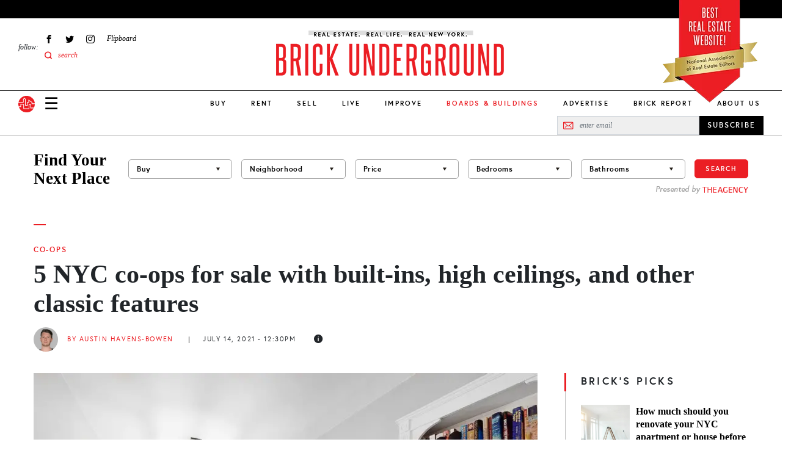

--- FILE ---
content_type: text/html; charset=UTF-8
request_url: https://www.brickunderground.com/sell/co-ops-for-sale-classic-features-closets-ceilings-built-ins-amenities-norwood-sutton-place-prospect-lefferts-gardens-forest-hills-upper-east-side-nyc
body_size: 27756
content:
<!DOCTYPE html><html lang="en" dir="ltr" prefix="content: http://purl.org/rss/1.0/modules/content/ dc: http://purl.org/dc/terms/ foaf: http://xmlns.com/foaf/0.1/ og: http://ogp.me/ns# rdfs: http://www.w3.org/2000/01/rdf-schema# schema: http://schema.org/ sioc: http://rdfs.org/sioc/ns# sioct: http://rdfs.org/sioc/types# skos: http://www.w3.org/2004/02/skos/core# xsd: http://www.w3.org/2001/XMLSchema# "><head> <script async src="https://www.googletagmanager.com/gtag/js?id=G-98FMD3D5QW"></script><script>window.dataLayer = window.dataLayer || [];function gtag(){dataLayer.push(arguments);}gtag('js', new Date());gtag('config', 'G-98FMD3D5QW');</script><meta charset="utf-8" /><meta name="description" content="Here are five New York City co-ops for sale with classic features like built-ins, high ceilings, and arched doorways. Co-ops tend to have more spacious layouts, like separate dining rooms, and are generally cheaper than condos." /><meta name="robots" content="index, follow" /><link rel="canonical" href="https://www.brickunderground.com/sell/co-ops-for-sale-classic-features-closets-ceilings-built-ins-amenities-norwood-sutton-place-prospect-lefferts-gardens-forest-hills-upper-east-side-nyc" /><link rel="shortlink" href="https://www.brickunderground.com///node/49079" /><meta property="og:site_name" content="Brick Underground" /><meta property="og:type" content="Article" /><meta property="og:url" content="https://www.brickunderground.com/sell/co-ops-for-sale-classic-features-closets-ceilings-built-ins-amenities-norwood-sutton-place-prospect-lefferts-gardens-forest-hills-upper-east-side-nyc" /><meta property="og:title" content="5 NYC co-ops for sale with built-ins, high ceilings, and other classic features" /><meta property="og:description" content="Co-ops are usually cheaper than condos." /><meta property="og:image" content="http://brickunderground.com/sites/default/files/brickunderground-logo.png" /><meta property="fb:app_id" content="215192608500925" /><meta name="twitter:card" content="summary_large_image" /><meta name="twitter:title" content="5 NYC co-ops for sale with built-ins, high ceilings, and other classic features" /><meta name="twitter:description" content="Co-ops are usually cheaper than condos." /><meta name="twitter:url" content="https://www.brickunderground.com/sell/co-ops-for-sale-classic-features-closets-ceilings-built-ins-amenities-norwood-sutton-place-prospect-lefferts-gardens-forest-hills-upper-east-side-nyc" /><meta name="twitter:image" content="https://www.brickunderground.com/sites/default/files/styles/original_image/public/blog/images/433841651.jpeg" /><meta name="Generator" content="Drupal 9 (https://www.drupal.org)" /><meta name="MobileOptimized" content="width" /><meta name="HandheldFriendly" content="true" /><meta name="viewport" content="width=device-width, initial-scale=1, shrink-to-fit=no" /><script type="text/javascript">window.CKEDITOR_BASEPATH = 'https://www.brickunderground.com/modules/contrib/ckeditor/vendor/';</script><script type="application/ld+json">{"@context": "https://schema.org","@graph": [{"@type": "NewsArticle","headline": "5 NYC co-ops for sale with built-ins, high ceilings, and other classic features","description": "Here are five New York City co-ops for sale with classic features like built-ins, high ceilings, and arched doorways. Co-ops tend to have more spacious layouts, like separate dining rooms, and are generally cheaper than condos.","image": {"@type": "ImageObject","representativeOfPage": "True","url": "https://www.brickunderground.com/sites/default/files/styles/original_image/public/blog/images/433841651.jpeg"},"datePublished": "July 14, 2021 - 12:30 PM","dateModified": "January 30, 2023 - 04:42 AM","author": {"@type": "Person","name": "Austin Havens-Bowen"},"publisher": {"@type": "Organization","name": "Brick Underground","url": "https://www.brickunderground.com/","logo": {"@type": "ImageObject","url": "https://www.brickunderground.com//themes/custom/brick_underground/images/header/logo.png","width": "600","height": "60"}},"mainEntityOfPage": "https://www.brickunderground.com/sell/co-ops-for-sale-classic-features-closets-ceilings-built-ins-amenities-norwood-sutton-place-prospect-lefferts-gardens-forest-hills-upper-east-side-nyc"},{"@type": "Organization","@id": "https://www.brickunderground.com/","name": "Brick Underground","url": "https://www.brickunderground.com/","sameAs": ["https://www.facebook.com/BrickUnderground","https://twitter.com/BrickU","https://www.instagram.com/brickunderground/","https://www.linkedin.com/company/brickunderground.com/"],"telephone": "+1-646-701-7038","logo": {"@type": "ImageObject","url": "https://www.brickunderground.com/themes/custom/brick_underground/images/header/logo-sm.png","width": "112","height": "112"},"image": {"@type": "ImageObject","url": "https://www.brickunderground.com/themes/custom/brick_underground/images/header/logo-internal.png","width": "600","height": "60"},"address": {"@type": "PostalAddress","streetAddress": "510 5th Avenue","addressLocality": "New York","addressRegion": "NY","postalCode": "10036","addressCountry": "USA"}}]
}</script><meta http-equiv="x-ua-compatible" content="ie=edge" /><link rel="icon" href="/themes/custom/brick_underground/favicon.ico" type="image/vnd.microsoft.icon" /><link rel="amphtml" href="https://www.brickunderground.com/sell/co-ops-for-sale-classic-features-closets-ceilings-built-ins-amenities-norwood-sutton-place-prospect-lefferts-gardens-forest-hills-upper-east-side-nyc?amp" /><script>window.a2a_config=window.a2a_config||{};a2a_config.callbacks=[];a2a_config.overlays=[];a2a_config.templates={};</script><title>5 NYC co-ops for sale with built-ins, high ceilings, and other classic features</title><link rel="preload" media="(max-width: 479px)" href="/sites/default/files/styles/new_blog_entry_primary_image_xs/public/blog/images/433841651.webp" as="image"><link rel="preload" media="(min-width: 480px) and (max-width: 767px)" href="/sites/default/files/styles/new_blog_entry_primary_image_sm/public/blog/images/433841651.webp" as="image"><link rel="preload" media="(min-width: 768px) and (max-width: 1023px)" href="/sites/default/files/styles/new_blog_entry_primary_image_md/public/blog/images/433841651.webp" as="image"><link rel="preload" media="(min-width: 1024px) and (max-width: 1229px)" href="/sites/default/files/styles/new_blog_entry_primary_image_lg/public/blog/images/433841651.webp" as="image"><link rel="preload" media="(min-width: 1230px)" href="/sites/default/files/styles/new_blog_entry_primary_image_xl/public/blog/images/433841651.webp" as="image"><link rel="preload" href="/themes/custom/brick_underground/fonts/europa/europa-regular-webfont.woff2" as="font" type="font/woff2" crossorigin="anonymous"><link rel="preload" href="/themes/custom/brick_underground/fonts/europa/europa-regularitalic-webfont.woff2" as="font" type="font/woff2" crossorigin="anonymous"><link rel="preload" href="/themes/custom/brick_underground/fonts/europa/europa-bold-webfont.woff2" as="font" type="font/woff2" crossorigin="anonymous"><link rel="preload" href="/themes/custom/brick_underground/fonts/europa/europa-bold-webfont.woff2" as="font" type="font/woff2" crossorigin="anonymous"><link rel="preload" href="/themes/custom/brick_underground/fonts/europa/europa-bolditalic-webfont.woff2" as="font" type="font/woff2" crossorigin="anonymous"><link rel="preload" href="/themes/custom/brick_underground/fonts/savoy/savoy-bold-webfont.woff2" as="font" type="font/woff2" crossorigin="anonymous"><link rel="preload" href="/themes/custom/brick_underground/fonts/steelfish/steelfish_rg-webfont.woff2" as="font" type="font/woff2" crossorigin="anonymous"><link rel="stylesheet" media="all" href="/sites/default/files/css/css_hjxKkkt5B--TcHCMnLW68gUpj_AFduESS-TepkGE44A.css" /><link rel="stylesheet" media="all" href="https://cdnjs.cloudflare.com/ajax/libs/font-awesome/4.3.0/css/font-awesome.min.css" /><link rel="stylesheet" media="all" href="/sites/default/files/css/css_Wx8sozp0lveahdoOeT3IN_-_m9Ddv5C3ou8o8f7GGNI.css" /><link rel="stylesheet" media="all" href="/sites/default/files/css/css_QJWxiZS96eSMpbNs8MWwyr-86QWoaNPFQ1mz6YUoflY.css" /><script async src="/prebid9.16.0.js"></script><script async src="https://securepubads.g.doubleclick.net/tag/js/gpt.js"></script><script type="text/javascript">
window.noAdsUrls = [
'/live/introducing-brick-report-comprehensive-residential-building-information-nyc',
'/brick-report',
'/blog/2013/11/brickundergrounds_2013_holiday_tipping_guide',
'/live/what-doorman-suggests-holiday-tip-recommendations-building-staff-nyc'
];
// Helper function to check if current path matches any noAdsUrls
window.isNoAdsUrl = function() {
var pathname = window.location.pathname;
return window.noAdsUrls.some(function(url) {
return pathname === url || pathname === url + '/' || pathname.indexOf(url) === 0;
});
};
// Only load Connatix if not in noAdsUrls
if (!window.isNoAdsUrl()) {
// Load Connatix normally - let it create window.cnx
!function(n){if(!window.cnx){window.cnx={},window.cnx.cmd=[];var t=n.createElement('iframe');t.src='javascript:false'; t.display='none',t.onload=function(){var n=t.contentWindow.document,c=n.createElement('script');c.src='//cd.connatix.com/connatix.player.js?cid=b0e6efa7-c4fe-4756-97bf-e9035b4d6e98&pid=f47919a2-3dbf-442e-825d-64ff7abf85be',c.setAttribute('async','1'),c.setAttribute('type','text/javascript'),n.body.appendChild(c)},n.head.appendChild(t)}}(document);
} else {
// On excluded pages, initialize cnx to prevent errors from dynamically injected code
if (typeof window.cnx === 'undefined') {
window.cnx = {};
window.cnx.cmd = [];
}
if (!window.cnx.cmd || !Array.isArray(window.cnx.cmd)) {
window.cnx.cmd = [];
}
// Make cnx.cmd.push a no-op and override cnx function to prevent errors
window.cnx.cmd.push = function() { return; };
window.cnx = function() {
return { render: function() {} }; // Return a no-op object with render method
};
window.cnx.cmd = [];
}
window.brickLoadJs = function (url) {
var script = document.createElement('script');
script.src = url;
document.head.appendChild(script);
};
window.brickAdsAddDivs = function (cssSelector, id, relative, limit, css) {
var matches = document.querySelectorAll(cssSelector);
var created = [];
for (var i in matches) {
if (!matches[i].appendChild) {
continue;
}
var newDiv = document.createElement('div');
newDiv.id = 'brickads-' + id + '-' + created.length;
if (css) {
for (var c in css) {
newDiv.style[c] = css[c];
}
}
switch (relative) {
case 'inside_start':
if (matches[i].children.length > 0) {
matches[i].insertBefore(newDiv, matches[i].children[0]);
} else {
matches[i].appendChild(newDiv);
}
created.push(newDiv);
break;
case 'inside_end':
matches[i].appendChild(newDiv);
created.push(newDiv);
break;
case 'before':
matches[i].parentNode.insertBefore(newDiv, matches[i]);
created.push(newDiv);
break;
case 'after':
matches[i].after(newDiv);
created.push(newDiv);
break;
}
if (created.length >= limit) {
break;
}
}
return created;
};
window.brickAdsConfig = {
breakPoints: {
mobile_to_tablet: 760,
tablet_to_desktop: 1024,
},
units: [
{
provider: 'gam',
id: '2493555/bu_all_sidebar_300x250',
name: 'desktop_sidebar_top',
sizes: [[300, 250]],
limit: 1,
showDesktop: false,
showMobile: false,
showTablet: false,
injections: [
{
cssSelector: '.blog-entry--sidebar .layout--sidebar--sticky-container',
relative: 'inside_end',
customCss: {},
},
{
cssSelector: '.teaser-vertical-list--col:nth-of-type(3n)',
relative: 'before',
customCss: {
margin: '30px auto',
},
},
],
bidders: [
{
name: 'oms',
params: {
publisherId: 21024,
},
},
],
},
{
provider: 'gam',
id: '2493555/bu_all_mobile_300x250',
name: 'mobile_content',
sizes: [[300, 250]],
limit: 10,
showDesktop: true,
showMobile: true,
showTablet: true,
injections: [
{
cssSelector: '.blog-entry--body h2:nth-of-type(2n)',
relative: 'before',
customCss: {},
},
],
bidders: [
{
name: 'oms',
params: {
publisherId: 21024,
},
},
],
},
{
provider: 'gam',
id: '/2493555/bu_all_mobile_320x90',
name: 'mobile_top',
sizes: [[320, 90], [320, 50]],
limit: 1,
showDesktop: false,
showMobile: true,
showTablet: false,
injections: [
{
cssSelector: '#div-gpt-ad-1716860368022-0',
relative: 'inside_start',
customCss: {},
},
],
bidders: [
{
name: 'oms',
params: {
publisherId: 21024,
},
},
],
},
{
provider: 'openweb-ad',
id: 'sp_cY7fv0em',
name: 'openweb_ad',
showDesktop: true,
showMobile: true,
showTablet: true,
limit: 1,
injections: [
{
cssSelector: '.blog-entry--sidebar .layout--sidebar--sticky-container',
relative: 'inside_start',
},
],
},
{
provider: 'openweb',
id: 'sp_cY7fv0em',
name: 'openweb',
showDesktop: true,
showMobile: true,
showTablet: true,
limit: 1,
injections: [
{
cssSelector: '.blog-entry--content .my-8',
relative: 'after',
},
],
},
],
};
window.brickDeviceType = function (config) {
if (!config.breakPoints) {
return 'desktop';
} else if (config.breakPoints.mobile_to_tablet > window.innerWidth) {
return 'mobile';
} else if (config.breakPoints.tablet_to_desktop > window.innerWidth) {
return 'tablet';
} else {
return 'desktop';
}
};
window.brickIsDesktop = function (config) {
return brickDeviceType(config) === 'desktop';
};
window.brickIsTablet = function (config) {
return brickDeviceType(config) === 'tablet';
};
window.brickIsMobile = function (config) {
return brickDeviceType(config) === 'mobile';
};
window.googletag = window.googletag || { };
window.googletag.cmd = window.googletag.cmd || [];
googletag.cmd.push(function () {
googletag.pubads().collapseEmptyDivs();
if (window.drupalSettings && window.drupalSettings.path && window.drupalSettings.path.currentPath) {
var parts = window.drupalSettings.path.currentPath.split('/');
if (parts.length > 1) {
node_id = parts[1];
googletag.pubads().setTargeting('node_nid', node_id);
}
}
googletag.enableServices();
});
</script></head><body class="layout-no-sidebars page-node-49079 path-node node--type-blog-entry"> <a href="#main-content" class="visually-hidden focusable skip-link"> Skip to main content </a><div class="dialog-off-canvas-main-canvas" data-off-canvas-main-canvas><div><div data-drupal-messages-fallback class="hidden"></div></div><div id="page-wrapper" class="position-relative"><div id="page"><div id="search-overlay" class="search-overlay collapse"><div id="block-searchoverlay" class="block block-block-content block-block-contentf2ba9797-15e3-4c5d-91a2-02d6339ce929"><div class="content"><div class="container-fluid container-lg px-6 px-lg-3"><div id="" class="layout layout--one-column row justify-content-center align-items-center pt-10 px-8" data_wrapper_class="container-fluid container-lg px-6 px-lg-3"><div class="col-auto block block-block-content block-block-content76e056db-9829-4216-81b8-d851240796eb"><div class="content"> <button class="search-overlay--close p-0 border-0 fs-27 lh-27" type="button" data-bs-toggle="collapse" data-bs-target="#search-overlay" aria-expanded="true" aria-controls="search-overlay">✕</button></div></div><div class="views-exposed-form bef-exposed-form col search-overlay--search-bar block block-views block-views-exposed-filter-blocksearch-results-search-results" data-bef-auto-submit-full-form="" data-bef-auto-submit="" data-bef-auto-submit-delay="500" data-drupal-selector="views-exposed-form-search-results-search-results"><div class="content"><form action="/search" method="get" id="views-exposed-form-search-results-search-results" accept-charset="UTF-8"><div class="form-row"><fieldset class="js-form-item js-form-type-textfield form-type-textfield js-form-item-keys form-item-keys mb-3"><legend for="edit-keys" aria-labelledby = "Fulltext search"><span id= "Fulltext search">Fulltext search</span></legend> <input placeholder="search for..." data-bef-auto-submit-exclude="" data-drupal-selector="edit-keys" type="text" id="edit-keys" name="keys" value="" size="30" maxlength="128" class="form-control" /></fieldset><fieldset data-drupal-selector="edit-sort-by" id="edit-sort-by--wrapper" class="fieldgroup form-composite js-form-item form-item js-form-wrapper form-wrapper mb-3"><legend> <span class="fieldset-legend">FILTER RESULTS BY:</span></legend><div class="fieldset-wrapper"><div id="edit-sort-by" class="radio"><div class="form-radios"><div class="js-form-item js-form-type-radio radio form-check js-form-item-sort-by form-item-sort-by"> <input data-drupal-selector="edit-sort-by-search-api-relevance" type="radio" id="edit-sort-by-search-api-relevance" name="sort_by" value="search_api_relevance" checked="checked" class="form-radio form-check-input"> <label class="form-check-label" for="edit-sort-by-search-api-relevance"> Relevancy </label></div><div class="js-form-item js-form-type-radio radio form-check js-form-item-sort-by form-item-sort-by"> <input data-drupal-selector="edit-sort-by-created" type="radio" id="edit-sort-by-created" name="sort_by" value="created" class="form-radio form-check-input"> <label class="form-check-label" for="edit-sort-by-created"> Date </label></div></div></div></div></fieldset><div data-drupal-selector="edit-actions" class="form-actions js-form-wrapper form-wrapper mb-3" id="edit-actions"><button data-bef-auto-submit-click="" data-drupal-selector="edit-submit-search-results" type="submit" id="edit-submit-search-results" value="Apply" class="button js-form-submit form-submit btn btn-primary">Apply</button></div></div></form></div></div></div></div><div class="container-fluid container-lg px-6 px-lg-3"><div id="" class="layout layout--one-column py-10" data_wrapper_class="container-fluid container-lg px-6 px-lg-3"><div class="row"><div class="col-12 col-lg-3 py-3 ps-0 pe-6 border-end border-medium-gray block block-block-content block-block-content567a5911-302c-438b-b513-8e4ceee34e2f"><div class="content"><div class="recommended-blogs--title le-0-24 field__item"> RECOMMENDED IN RENT</div><div class="recommended-blogs--items field field--name-field-blogs field--type-entity-reference field--label-hidden field__items"> <a href="/how_to_move_from_college_to_NYC" hreflang="en">Moving to NYC after college? Here&#039;s how to find a rental apartment</a></div></div></div><div class="col-12 col-lg-3 py-3 px-6 border-end border-medium-gray block block-block-content block-block-content4e83e158-6dce-4f94-b2ba-55fb4f18b259"><div class="content"><div class="recommended-blogs--title le-0-24 field__item"> RECOMMENDED IN BUY</div><div class="recommended-blogs--items field field--name-field-blogs field--type-entity-reference field--label-hidden field__items"> <a href="/buy/how-buying-nyc-different-compares-co-ops-condos-first-time-buyer" hreflang="en">How buying real estate in NYC is unlike anywhere else</a></div></div></div><div class="col-12 col-lg-3 py-3 px-6 border-end border-medium-gray block block-block-content block-block-content7f051956-d26e-4f06-a3b5-8b43c1f394d6"><div class="content"><div class="recommended-blogs--title le-0-24 field__item"> RECOMMENDED IN SELL</div><div class="recommended-blogs--items field field--name-field-blogs field--type-entity-reference field--label-hidden field__items"> <a href="/sell/home-preparation-renovation-upgrades-no-fee-loans-pay-at-closing-nyc" hreflang="en">A guide to using a no-fee renovation loan from a NYC real estate firm</a></div></div></div><div class="col-12 col-lg-3 py-3 ps-6 pe-0 block block-block-content block-block-content6b2ffce4-9d0c-4272-ac4e-ad465c8b846e"><div class="content"><div class="recommended-blogs--title le-0-24 field__item"> RECOMMENDED IN IMPROVE</div><div class="recommended-blogs--items field field--name-field-blogs field--type-entity-reference field--label-hidden field__items"> <a href="/improve/pet-friendly-renovation-NYC-apartment-rowhouse-dog-bed-kitchen-nook-cat-litter-box" hreflang="en">How to make your NYC renovation more pet-friendly</a></div></div></div></div></div></div></div></div></div> <header id="header" class="header " role="banner" aria-label="Site header"><div class="container-fluid"><div class="header--top row bg-black"></div><div><div id="block-nareeblock" class="block block-block-content block-block-content9474a1e4-37c2-4390-894a-c9e0bae3ab6c"><div class="content"><div class="naree-block row justify-content-center d-md-none bg-red py-1"><div class="col-auto text-center"><div class="title ff-steelfish fs-18 lh-21 fw-400 color-white">BEST REAL ESTATE WEBSITE!</div><div class="sub-text ff-europa fs-10 lh-16 fw-700">National Association of Real Estate Editors</div></div></div><div class="naree-block-desktop d-none d-md-block container-lg px-0 px-lg-3"><picture><source media="(min-width: 768px) and (max-width: 1023px)" sizes="218px" srcset="/themes/custom/brick_underground/images/header/naree-tablet@2x.png 2x, /themes/custom/brick_underground/images/header/naree-tablet.png 1x"></source><source media="(min-width: 1024px)" sizes="155px" srcset="/themes/custom/brick_underground/images/header/naree-desktop@2x.png 2x, /themes/custom/brick_underground/images/header/naree-desktop.png 1x"></source><img width="155" height="175" alt="BEST REAL ESTATE WEBSITE! National Association of Real Estate Editors" src="[data-uri]" /></picture></div></div></div></div><div class="row justify-content-between justify-content-md-start align-items-center align-items-lg-start py-4 pb-lg-0 px-2 px-md-3 px-lg-0"><div class="col-auto d-md-none"> <a href="/" class="d-inline-block"> <img alt="Brick Underground" src="/themes/custom/brick_underground/images/header/logo-sm.svg" width="33" height="33"> </a></div> <nav role="navigation" id="block-sociallinks-nav" aria-labelledby="block-sociallinks-menu" id="block-sociallinks" class="col-3 d-none d-lg-flex align-items-center menu-social-links ps-6 block block-menu menu--menu-social-links"> <span class="visually-hidden" id="block-sociallinks-menu">Social Links</span><div class="menu-label fs-12"><em>follow:</em></div><ul id="block-sociallinks" class="clearfix nav menu"><li class="menu-item px-2 fs-12 d-flex align-items-center" > <a href="https://www.facebook.com/BrickUnderground" class="facebook icon-facebook hide-text d-flex align-items-center ff-times text-italic" target="_blank">Facebook</a></li><li class="menu-item px-2 fs-12 d-flex align-items-center" > <a href="https://twitter.com/BrickU" class="twitter icon-twitter hide-text d-flex align-items-center ff-times text-italic" target="_blank">Twitter</a></li><li class="menu-item px-2 fs-12 d-flex align-items-center" > <a href="https://instagram.com/brickunderground/" class="instagram icon-instagram hide-text d-flex align-items-center ff-times text-italic" target="_blank">Instagram</a></li><li class="menu-item px-2 fs-12 d-flex align-items-center" > <a href="https://flipboard.com/@bricku/brick-underground-0m51roh7z" class="flipboard icon-flipboard d-flex align-items-center ff-times text-italic">Flipboard</a></li><li class="menu-item px-2 fs-12 d-flex align-items-center" > <span class="icon-search2 color-primary search-overlay--open d-flex align-items-center ff-times text-italic">search</span></li></ul> </nav><div id="block-logointernal-2" class="col col-md-8 col-lg-6 order-md-last text-center logo d-flex justify-content-center block block-block-content block-block-content3020919d-2c5f-43b4-b87a-a63ee45cb89a"><div class="content"> <a class="logo-internal d-block mb-lg-3" href="/"> <picture class="d-block"><source srcset="/themes/custom/brick_underground/images/header/logo-mobile@2x.png 2x, /themes/custom/brick_underground/images/header/logo-mobile.png 1x" media="(max-width: 1023px)" width="340" height="73"><source srcset="/themes/custom/brick_underground/images/header/logo-internal@2x.png 2x, /themes/custom/brick_underground/images/header/logo-internal.png 1x" media="(min-width: 1024px)" width="380" height="83"><img src="/themes/custom/brick_underground/images/header/logo-mobile.png" alt="Brick Underground" width="340" height="73" /></source></source></picture></a></div></div><div class="col-auto col-md-2 d-lg-none"><div class="d-flex align-items-center"> <a class="nav-button nav-button-mobile color-black" data-bs-toggle="collapse" href="#navigation" role="button" aria-expanded="false" aria-controls="navigation">&#9776;</a> <a href="/" class="nav-button-mobile d-none d-md-inline-block ms-4"> <img alt="Brick Underground" src="/themes/custom/brick_underground/images/header/logo-sm.svg" width="33" height="33"> </a></div></div></div><div class="navigation--wrapper z-index-7"><div class="navigation--bar row align-items-center d-flex border-bottom position-relative bg-white"><div class="col"><div class="row align-items-center px-2 px-md-3 pe-lg-0 ps-lg-3 py-2 py-lg-0"><div class="col-auto d-md-none"> <a class="d-inline-block" href="/"> <img alt="Brick Underground" src="/themes/custom/brick_underground/images/header/logo-sm.svg" width="27" height="27"> </a></div><div class="col col-md-8 order-md-last d-lg-none text-center"> <a class="logo-mobile d-inline-block" href="/"> <img class="b-lazy" alt="Brick Underground" data-src="/themes/custom/brick_underground/images/header/logo-mobile.png" width="150"> </a></div><div class="col-auto col-md-2 col-lg d-flex align-items-center"> <a class="nav-button nav-button-mobile color-black collapsed" data-bs-toggle="collapse" href="#navigation" role="button" aria-expanded="false" aria-controls="navigation">☰</a><div class="d-none d-md-block ms-4 ms-lg-0 me-lg-3 order-lg-first"> <a class="d-inline-block" href="/"> <img alt="Brick Underground" src="/themes/custom/brick_underground/images/header/logo-sm.svg" width="27" height="27"> </a></div></div></div></div><div id="block-newmainmenu-2" class="col-auto position-static d-none d-lg-block block block-tb-megamenu block-tb-megamenu-menu-blockmenu-new-main-menu"><div class="content"><div class="tb-megamenu tb-megamenu-menu-new-main-menu" role="navigation" aria-label="Main navigation"> <button data-target=".nav-collapse" data-toggle="collapse" class="btn btn-navbar tb-megamenu-button" type="button"> <i class="fa fa-reorder"></i> </button><div class="nav-collapse always-show"><ul class="tb-megamenu-nav nav level-0 items-10" role="list" ><li class="tb-megamenu-item level-1 mega dropdown" data-id="menu_link_content:275cfea4-9b1e-41fe-a29c-f5a96b4402e0" data-level="1" data-type="menu_item" data-class="" data-xicon="" data-caption="" data-alignsub="" data-group="0" data-hidewcol="0" data-hidesub="0" data-label="" aria-level="1" > <a href="/buy" class="dropdown-toggle" aria-expanded="false"> Buy </a><div class="tb-megamenu-submenu dropdown-menu mega-dropdown-menu nav-child" data-class="" data-width="" role="list"><div class="mega-dropdown-inner"><div class="tb-megamenu-row row-fluid"><div class="tb-megamenu-column span3 mega-col-nav" data-class="" data-width="3" data-hidewcol="0" id="tb-megamenu-column-1"><div class="tb-megamenu-column-inner mega-inner clearfix"><ul class="tb-megamenu-subnav mega-nav level-1 items-8" role="list"><li class="tb-megamenu-item level-2 mega parent" data-id="menu_link_content:ead229ea-a9a2-40d7-83b4-cd856e58cad5" data-level="2" data-type="menu_item" data-class="parent" data-xicon="" data-caption="" data-alignsub="" data-group="0" data-hidewcol="0" data-hidesub="0" data-label="" aria-level="2" > <a href="/buy" > Buy </a></li><li class="tb-megamenu-item level-2 mega" data-id="menu_link_content:f3bf04aa-ceda-4560-b55f-fb6a37aee841" data-level="2" data-type="menu_item" data-class="" data-xicon="" data-caption="" data-alignsub="" data-group="0" data-hidewcol="0" data-hidesub="0" data-label="" aria-level="2" > <a href="/the_market" > The Market </a></li><li class="tb-megamenu-item level-2 mega" data-id="menu_link_content:4a6fc754-71e5-4cac-82aa-0365577ac036" data-level="2" data-type="menu_item" data-class="" data-xicon="" data-caption="" data-alignsub="" data-group="0" data-hidewcol="0" data-hidesub="0" data-label="" aria-level="2" > <a href="/investing" > Investing </a></li><li class="tb-megamenu-item level-2 mega" data-id="menu_link_content:078b5ab9-4c1b-495c-8caa-dc3011308a8f" data-level="2" data-type="menu_item" data-class="" data-xicon="" data-caption="" data-alignsub="" data-group="0" data-hidewcol="0" data-hidesub="0" data-label="" aria-level="2" > <a href="/new_construction_condos" > New Construction + Condos </a></li><li class="tb-megamenu-item level-2 mega" data-id="menu_link_content:0ee470d2-2320-4cd2-be80-4305fb48104b" data-level="2" data-type="menu_item" data-class="" data-xicon="" data-caption="" data-alignsub="" data-group="0" data-hidewcol="0" data-hidesub="0" data-label="" aria-level="2" > <a href="/buy_affordable_housing" > Affordable Housing </a></li><li class="tb-megamenu-item level-2 mega" data-id="menu_link_content:5babf82c-8952-40d6-80b2-a89061d2f48a" data-level="2" data-type="menu_item" data-class="" data-xicon="" data-caption="" data-alignsub="" data-group="0" data-hidewcol="0" data-hidesub="0" data-label="" aria-level="2" > <a href="/co_ops" > Co-ops </a></li><li class="tb-megamenu-item level-2 mega" data-id="menu_link_content:26c38fbb-bc1b-4694-ae12-bff73aea6608" data-level="2" data-type="menu_item" data-class="" data-xicon="" data-caption="" data-alignsub="" data-group="0" data-hidewcol="0" data-hidesub="0" data-label="" aria-level="2" > <a href="/negotiating_financing" > Negotiating + Financing </a></li><li class="tb-megamenu-item level-2 mega guide" data-id="menu_link_content:1573bcad-f613-4e91-95ab-e876c37cee34" data-level="2" data-type="menu_item" data-class="guide" data-xicon="" data-caption="" data-alignsub="" data-group="0" data-hidewcol="0" data-hidesub="0" data-label="" aria-level="2" > <a href="/guides/how-to-buy/toc" > How to Buy in NYC Guide </a></li></ul></div></div><div data-showblocktitle="0" class="tb-megamenu-column span9 mega-col-nav" data-class="" data-width="9" data-hidewcol="" id="tb-megamenu-column-2"><div class="tb-megamenu-column-inner mega-inner clearfix"><div class="tb-block tb-megamenu-block" data-type="block" data-block="views_block__new_bu_menu_panes_recent_buy"><div class="block-inner"><div id="block-views-blocknew-bu-menu-panes-recent-buy" class="block block-views block-views-blocknew-bu-menu-panes-recent-buy"><div class="content"><div class="views-element-container"><div class="view view-new-bu-menu-panes view-id-new_bu_menu_panes view-display-id-recent_buy js-view-dom-id-647a9fd5a4a49a755514ee9a90245ced42131b31ce40815a668f5ba14ef359c1"><div class="view-content row gx-0 pt-6"><div class="views-row col"><div class="blog-teaser text-center clearfix "><div class="blog-teaser--thumb"> <a href="/buy/streeteasy-neighborhoods-to-watch-top-searches-renters-buyers-2026" class="px-0 pt-0 mb-4" aria-label="Financial District takes the #1 spot on StreetEasy’s top neighborhoods to watch in 2026"><div class="media media--blazy media--bundle--image media--image media--responsive is-b-loading"> <picture> <source srcset="" media="(min-width: 1024px) and (max-width: 1229px)" type="image/webp" data-srcset="/sites/default/files/styles/new_megamenu_recent_stories_lg/public/2026-01/Screen%20Shot%202026-01-08%20at%201.26.25%20PM.webp 1x"/> <source srcset="" media="(min-width: 1024px)" type="image/webp" data-srcset="/sites/default/files/styles/new_megamenu_recent_stories_xl/public/2026-01/Screen%20Shot%202026-01-08%20at%201.26.25%20PM.webp 1x"/> <source srcset="" media="(min-width: 1024px) and (max-width: 1229px)" type="image/png" data-srcset="/sites/default/files/styles/new_megamenu_recent_stories_lg/public/2026-01/Screen%20Shot%202026-01-08%20at%201.26.25%20PM.png 1x"/> <source srcset="" media="(min-width: 1024px)" type="image/png" data-srcset="/sites/default/files/styles/new_megamenu_recent_stories_xl/public/2026-01/Screen%20Shot%202026-01-08%20at%201.26.25%20PM.png 1x"/> <img class="media__image media__element b-lazy b-responsive" decoding="async" loading="lazy" data-src="/sites/default/files/styles/new_megamenu_recent_stories_xl/public/2026-01/Screen%20Shot%202026-01-08%20at%201.26.25%20PM.png" is_responsive src="/sites/default/files/styles/new_megamenu_recent_stories_xl/public/2026-01/Screen Shot 2026-01-08 at 1.26.25 PM.png" alt="25 Broad St., # 17P, is a one bedroom on the market for $985,000." title="25 Broad St., # 17P, is a one bedroom on the market for $985,000." typeof="foaf:Image" /> </picture></div> </a></div><div class="blog-teaser--category mb-2"> <a href="/rent" class="p-0 ff-europa fs-11 fw-700 text-uppercase color-primary">Rent</a></div><div class="blog-teaser--title"><a href="/buy/streeteasy-neighborhoods-to-watch-top-searches-renters-buyers-2026" class="p-0 ff-times fs-18 fw-700 color-black">Financial District takes the #1 spot on StreetEasy’s top neighborhoods to watch in 2026</a></div></div></div><div class="views-row col mx-3"><div class="blog-teaser text-center clearfix "><div class="blog-teaser--thumb"> <a href="/sell/manhattan-co-op-condo-sales-market-report-nyc-fourth-quarter-2025" class="px-0 pt-0 mb-4" aria-label="Manhattan deals and median sales price rise for fifth consecutive time"><div class="media media--blazy media--bundle--image media--image media--responsive is-b-loading"> <picture> <source srcset="" media="(min-width: 1024px) and (max-width: 1229px)" type="image/webp" data-srcset="/sites/default/files/styles/new_megamenu_recent_stories_lg/public/2026-01/iStock-2254246073.webp 1x"/> <source srcset="" media="(min-width: 1024px)" type="image/webp" data-srcset="/sites/default/files/styles/new_megamenu_recent_stories_xl/public/2026-01/iStock-2254246073.webp 1x"/> <source srcset="" media="(min-width: 1024px) and (max-width: 1229px)" type="image/jpeg" data-srcset="/sites/default/files/styles/new_megamenu_recent_stories_lg/public/2026-01/iStock-2254246073.jpg 1x"/> <source srcset="" media="(min-width: 1024px)" type="image/jpeg" data-srcset="/sites/default/files/styles/new_megamenu_recent_stories_xl/public/2026-01/iStock-2254246073.jpg 1x"/> <img class="media__image media__element b-lazy b-responsive" decoding="async" loading="lazy" data-src="/sites/default/files/styles/new_megamenu_recent_stories_xl/public/2026-01/iStock-2254246073.jpg" is_responsive src="/sites/default/files/styles/new_megamenu_recent_stories_xl/public/2026-01/iStock-2254246073.jpg" alt="Lower Manhattan buildings" title="Lower Manhattan buildings" typeof="foaf:Image" /> </picture></div> </a></div><div class="blog-teaser--category mb-2"> <a href="/sell" class="p-0 ff-europa fs-11 fw-700 text-uppercase color-primary">Sell</a></div><div class="blog-teaser--title"><a href="/sell/manhattan-co-op-condo-sales-market-report-nyc-fourth-quarter-2025" class="p-0 ff-times fs-18 fw-700 color-black">Manhattan deals and median sales price rise for fifth consecutive time</a></div></div></div><div class="views-row col"><div class="blog-teaser text-center clearfix "><div class="blog-teaser--thumb"> <a href="/blog/2013/01/moving_to_nyc_everything_you_need_to_know_before_relocating_here" class="px-0 pt-0 mb-4" aria-label="How to move to NYC: A crash course for finding an apartment"><div class="media media--blazy media--bundle--image media--image media--responsive is-b-loading"> <picture> <source srcset="" media="(min-width: 1024px) and (max-width: 1229px)" type="image/webp" data-srcset="/sites/default/files/styles/new_megamenu_recent_stories_lg/public/blog/images/iStock-1402720590.webp 1x"/> <source srcset="" media="(min-width: 1024px)" type="image/webp" data-srcset="/sites/default/files/styles/new_megamenu_recent_stories_xl/public/blog/images/iStock-1402720590.webp 1x"/> <source srcset="" media="(min-width: 1024px) and (max-width: 1229px)" type="image/jpeg" data-srcset="/sites/default/files/styles/new_megamenu_recent_stories_lg/public/blog/images/iStock-1402720590.jpg 1x"/> <source srcset="" media="(min-width: 1024px)" type="image/jpeg" data-srcset="/sites/default/files/styles/new_megamenu_recent_stories_xl/public/blog/images/iStock-1402720590.jpg 1x"/> <img alt="image" class="media__image media__element b-lazy b-responsive" decoding="async" loading="lazy" data-src="/sites/default/files/styles/new_megamenu_recent_stories_xl/public/blog/images/iStock-1402720590.jpg" is_responsive src="/sites/default/files/styles/new_megamenu_recent_stories_xl/public/blog/images/iStock-1402720590.jpg" title="iStock-1402720590.jpg" typeof="foaf:Image" /> </picture></div> </a></div><div class="blog-teaser--category mb-2"> <a href="/the_search" class="p-0 ff-europa fs-11 fw-700 text-uppercase color-primary">The Search</a></div><div class="blog-teaser--title"><a href="/blog/2013/01/moving_to_nyc_everything_you_need_to_know_before_relocating_here" class="p-0 ff-times fs-18 fw-700 color-black">How to move to NYC: A crash course for finding an apartment</a></div></div></div></div></div></div></div></div></div></div></div></div></div></div></div></li><li class="tb-megamenu-item level-1 mega dropdown" data-id="menu_link_content:ec1cd59c-ee20-47ed-99f5-4f44e596e662" data-level="1" data-type="menu_item" data-class="" data-xicon="" data-caption="" data-alignsub="" data-group="0" data-hidewcol="0" data-hidesub="0" data-label="" aria-level="1" > <a href="/rent" class="dropdown-toggle" aria-expanded="false"> Rent </a><div class="tb-megamenu-submenu dropdown-menu mega-dropdown-menu nav-child" data-class="" data-width="" role="list"><div class="mega-dropdown-inner"><div class="tb-megamenu-row row-fluid"><div class="tb-megamenu-column span3 mega-col-nav" data-class="" data-width="3" data-hidewcol="0" id="tb-megamenu-column-3"><div class="tb-megamenu-column-inner mega-inner clearfix"><ul class="tb-megamenu-subnav mega-nav level-1 items-6" role="list"><li class="tb-megamenu-item level-2 mega parent" data-id="menu_link_content:c2ce6c4b-d371-4c7e-b7b8-f17d07a30028" data-level="2" data-type="menu_item" data-class="parent" data-xicon="" data-caption="" data-alignsub="" data-group="0" data-hidewcol="0" data-hidesub="0" data-label="" aria-level="2" > <a href="/rent" > Rent </a></li><li class="tb-megamenu-item level-2 mega" data-id="menu_link_content:b887745e-c02a-4445-9ae5-c8125e92e07b" data-level="2" data-type="menu_item" data-class="" data-xicon="" data-caption="" data-alignsub="" data-group="0" data-hidewcol="0" data-hidesub="0" data-label="" aria-level="2" > <a href="/affordable_housing" > Affordable Housing </a></li><li class="tb-megamenu-item level-2 mega" data-id="menu_link_content:39e698af-8bb4-4937-bc1c-d548b0226699" data-level="2" data-type="menu_item" data-class="" data-xicon="" data-caption="" data-alignsub="" data-group="0" data-hidewcol="0" data-hidesub="0" data-label="" aria-level="2" > <a href="/roommates_landlords" > Roommates + Landlords </a></li><li class="tb-megamenu-item level-2 mega" data-id="menu_link_content:18171254-85a8-4bb7-9576-097a6e2fb24f" data-level="2" data-type="menu_item" data-class="" data-xicon="" data-caption="" data-alignsub="" data-group="0" data-hidewcol="0" data-hidesub="0" data-label="" aria-level="2" > <a href="/the_market_0" > The Market </a></li><li class="tb-megamenu-item level-2 mega" data-id="menu_link_content:6be813cd-fc68-4284-b3da-d12ad1bdf30f" data-level="2" data-type="menu_item" data-class="" data-xicon="" data-caption="" data-alignsub="" data-group="0" data-hidewcol="0" data-hidesub="0" data-label="" aria-level="2" > <a href="/the_search" > The Search </a></li><li class="tb-megamenu-item level-2 mega guide" data-id="menu_link_content:d754e211-f174-4f95-9d36-8b39964d1dbe" data-level="2" data-type="menu_item" data-class="guide" data-xicon="" data-caption="" data-alignsub="" data-group="0" data-hidewcol="0" data-hidesub="0" data-label="" aria-level="2" > <a href="/guides/how-to-rent/toc" > How to Rent in NYC Guide </a></li></ul></div></div><div data-showblocktitle="1" class="tb-megamenu-column span9 mega-col-nav" data-class="" data-width="9" data-hidewcol="" id="tb-megamenu-column-4"><div class="tb-megamenu-column-inner mega-inner clearfix"><div class="tb-block tb-megamenu-block" data-type="block" data-block="views_block__new_bu_menu_panes_recent_rent"><div class="block-inner"><div id="block-views-blocknew-bu-menu-panes-recent-rent" class="block block-views block-views-blocknew-bu-menu-panes-recent-rent"><div class="content"><div class="views-element-container"><div class="view view-new-bu-menu-panes view-id-new_bu_menu_panes view-display-id-recent_rent js-view-dom-id-ecc19b647b72f369ba4f3d7ccbc54ff8061f4ea47fb859dfff071f5d959df4d4"><div class="view-content row gx-0 pt-6"><div class="views-row col"><div class="blog-teaser text-center clearfix "><div class="blog-teaser--thumb"> <a href="/rent/nyc-manhattan-brooklyn-queens-rental-market-report-december-2025" class="px-0 pt-0 mb-4" aria-label="Manhattan median rent rose for the 15th time in December"><div class="media media--blazy media--bundle--image media--image media--responsive is-b-loading"> <picture> <source srcset="" media="(min-width: 1024px) and (max-width: 1229px)" type="image/webp" data-srcset="/sites/default/files/styles/new_megamenu_recent_stories_lg/public/2026-01/iStock-2237408957_0.webp 1x"/> <source srcset="" media="(min-width: 1024px)" type="image/webp" data-srcset="/sites/default/files/styles/new_megamenu_recent_stories_xl/public/2026-01/iStock-2237408957_0.webp 1x"/> <source srcset="" media="(min-width: 1024px) and (max-width: 1229px)" type="image/jpeg" data-srcset="/sites/default/files/styles/new_megamenu_recent_stories_lg/public/2026-01/iStock-2237408957_0.jpg 1x"/> <source srcset="" media="(min-width: 1024px)" type="image/jpeg" data-srcset="/sites/default/files/styles/new_megamenu_recent_stories_xl/public/2026-01/iStock-2237408957_0.jpg 1x"/> <img class="media__image media__element b-lazy b-responsive" decoding="async" loading="lazy" data-src="/sites/default/files/styles/new_megamenu_recent_stories_xl/public/2026-01/iStock-2237408957_0.jpg" is_responsive src="/sites/default/files/styles/new_megamenu_recent_stories_xl/public/2026-01/iStock-2237408957_0.jpg" alt="Aerial view of Manhattan residential buildings" title="Aerial view of Manhattan residential buildings" typeof="foaf:Image" /> </picture></div> </a></div><div class="blog-teaser--category mb-2"> <a href="/rent" class="p-0 ff-europa fs-11 fw-700 text-uppercase color-primary">Rent</a></div><div class="blog-teaser--title"><a href="/rent/nyc-manhattan-brooklyn-queens-rental-market-report-december-2025" class="p-0 ff-times fs-18 fw-700 color-black">Manhattan median rent rose for the 15th time in December</a></div></div></div><div class="views-row col mx-3"><div class="blog-teaser text-center clearfix "><div class="blog-teaser--thumb"> <a href="/rent/newcomers-lynn-bob-move-san-francisco-499-president-st-gowanus" class="px-0 pt-0 mb-4" aria-label="Why we moved to NYC from San Francisco: To support our daughter undergoing breast cancer treatment"><div class="media media--blazy media--bundle--image media--image media--responsive is-b-loading"> <picture> <source srcset="" media="(min-width: 1024px) and (max-width: 1229px)" type="image/webp" data-srcset="/sites/default/files/styles/new_megamenu_recent_stories_lg/public/2026-01/Bob%20Lynn%20Gowanus%20Newcomers.webp 1x"/> <source srcset="" media="(min-width: 1024px)" type="image/webp" data-srcset="/sites/default/files/styles/new_megamenu_recent_stories_xl/public/2026-01/Bob%20Lynn%20Gowanus%20Newcomers.webp 1x"/> <source srcset="" media="(min-width: 1024px) and (max-width: 1229px)" type="image/png" data-srcset="/sites/default/files/styles/new_megamenu_recent_stories_lg/public/2026-01/Bob%20Lynn%20Gowanus%20Newcomers.png 1x"/> <source srcset="" media="(min-width: 1024px)" type="image/png" data-srcset="/sites/default/files/styles/new_megamenu_recent_stories_xl/public/2026-01/Bob%20Lynn%20Gowanus%20Newcomers.png 1x"/> <img class="media__image media__element b-lazy b-responsive" decoding="async" loading="lazy" data-src="/sites/default/files/styles/new_megamenu_recent_stories_xl/public/2026-01/Bob%20Lynn%20Gowanus%20Newcomers.png" is_responsive src="/sites/default/files/styles/new_megamenu_recent_stories_xl/public/2026-01/Bob Lynn Gowanus Newcomers.png" alt="Caputo&#039;s Bake Shop in Carroll Gardens" title="Caputo&#039;s Bake Shop in Carroll Gardens" typeof="foaf:Image" /> </picture></div> </a></div><div class="blog-teaser--category mb-2"> <a href="/rent" class="p-0 ff-europa fs-11 fw-700 text-uppercase color-primary">Rent</a></div><div class="blog-teaser--title"><a href="/rent/newcomers-lynn-bob-move-san-francisco-499-president-st-gowanus" class="p-0 ff-times fs-18 fw-700 color-black">Why we moved to NYC from San Francisco: To support our daughter undergoing breast cancer treatment</a></div></div></div><div class="views-row col"><div class="blog-teaser text-center clearfix "><div class="blog-teaser--thumb"> <a href="/rent/guide-ac-air-conditioning-law-cool-homes-for-all-rentals-nyc" class="px-0 pt-0 mb-4" aria-label="Cool homes for all: A guide to NYC’s new AC mandate for rentals"><div class="media media--blazy media--bundle--image media--image media--responsive is-b-loading"> <picture> <source srcset="" media="(min-width: 1024px) and (max-width: 1229px)" type="image/webp" data-srcset="/sites/default/files/styles/new_megamenu_recent_stories_lg/public/2026-01/iStock-2195310329.webp 1x"/> <source srcset="" media="(min-width: 1024px)" type="image/webp" data-srcset="/sites/default/files/styles/new_megamenu_recent_stories_xl/public/2026-01/iStock-2195310329.webp 1x"/> <source srcset="" media="(min-width: 1024px) and (max-width: 1229px)" type="image/jpeg" data-srcset="/sites/default/files/styles/new_megamenu_recent_stories_lg/public/2026-01/iStock-2195310329.jpg 1x"/> <source srcset="" media="(min-width: 1024px)" type="image/jpeg" data-srcset="/sites/default/files/styles/new_megamenu_recent_stories_xl/public/2026-01/iStock-2195310329.jpg 1x"/> <img class="media__image media__element b-lazy b-responsive" decoding="async" loading="lazy" data-src="/sites/default/files/styles/new_megamenu_recent_stories_xl/public/2026-01/iStock-2195310329.jpg" is_responsive src="/sites/default/files/styles/new_megamenu_recent_stories_xl/public/2026-01/iStock-2195310329.jpg" alt="Manhattan apartment building" title="Manhattan apartment building" typeof="foaf:Image" /> </picture></div> </a></div><div class="blog-teaser--category mb-2"> <a href="/rent" class="p-0 ff-europa fs-11 fw-700 text-uppercase color-primary">Rent</a></div><div class="blog-teaser--title"><a href="/rent/guide-ac-air-conditioning-law-cool-homes-for-all-rentals-nyc" class="p-0 ff-times fs-18 fw-700 color-black">Cool homes for all: A guide to NYC’s new AC mandate for rentals</a></div></div></div></div></div></div></div></div></div></div></div></div></div></div></div></li><li class="tb-megamenu-item level-1 mega dropdown" data-id="menu_link_content:bd4f1748-ddfa-4768-a5c8-b9487d6ae7b5" data-level="1" data-type="menu_item" data-class="" data-xicon="" data-caption="" data-alignsub="" data-group="0" data-hidewcol="0" data-hidesub="0" data-label="" aria-level="1" > <a href="/sell" class="dropdown-toggle" aria-expanded="false"> Sell </a><div class="tb-megamenu-submenu dropdown-menu mega-dropdown-menu nav-child" data-class="" data-width="" role="list"><div class="mega-dropdown-inner"><div class="tb-megamenu-row row-fluid"><div class="tb-megamenu-column span3 mega-col-nav" data-class="" data-width="3" data-hidewcol="0" id="tb-megamenu-column-5"><div class="tb-megamenu-column-inner mega-inner clearfix"><ul class="tb-megamenu-subnav mega-nav level-1 items-5" role="list"><li class="tb-megamenu-item level-2 mega parent" data-id="menu_link_content:9cd5f561-815e-4bb7-a892-31fb87fc5da3" data-level="2" data-type="menu_item" data-class="parent" data-xicon="" data-caption="" data-alignsub="" data-group="0" data-hidewcol="0" data-hidesub="0" data-label="" aria-level="2" > <a href="/sell" > Sell </a></li><li class="tb-megamenu-item level-2 mega" data-id="menu_link_content:dcbb998f-100c-4424-a554-b1b3621aa537" data-level="2" data-type="menu_item" data-class="" data-xicon="" data-caption="" data-alignsub="" data-group="0" data-hidewcol="0" data-hidesub="0" data-label="" aria-level="2" > <a href="/staging_open_houses" > Staging + Open Houses </a></li><li class="tb-megamenu-item level-2 mega" data-id="menu_link_content:624e1d7c-bb94-4f60-9f46-54fb02748074" data-level="2" data-type="menu_item" data-class="" data-xicon="" data-caption="" data-alignsub="" data-group="0" data-hidewcol="0" data-hidesub="0" data-label="" aria-level="2" > <a href="/negotiations_closings" > Negotiations + Closings </a></li><li class="tb-megamenu-item level-2 mega" data-id="menu_link_content:8e449419-4677-4505-a1f1-b6b9e44995c6" data-level="2" data-type="menu_item" data-class="" data-xicon="" data-caption="" data-alignsub="" data-group="0" data-hidewcol="0" data-hidesub="0" data-label="" aria-level="2" > <a href="/getting_ready" > Getting Ready </a></li><li class="tb-megamenu-item level-2 mega guide" data-id="menu_link_content:eb4559ef-e921-4a12-8223-fa984f76a26b" data-level="2" data-type="menu_item" data-class="guide" data-xicon="" data-caption="" data-alignsub="" data-group="0" data-hidewcol="0" data-hidesub="0" data-label="" aria-level="2" > <a href="/guides/how-to-sell/toc" > How to Sell in NYC Guide </a></li></ul></div></div><div data-showblocktitle="1" class="tb-megamenu-column span9 mega-col-nav" data-class="" data-width="9" data-hidewcol="" id="tb-megamenu-column-6"><div class="tb-megamenu-column-inner mega-inner clearfix"><div class="tb-block tb-megamenu-block" data-type="block" data-block="views_block__new_bu_menu_panes_recent_sell"><div class="block-inner"><div id="block-views-blocknew-bu-menu-panes-recent-sell" class="block block-views block-views-blocknew-bu-menu-panes-recent-sell"><div class="content"><div class="views-element-container"><div class="view view-new-bu-menu-panes view-id-new_bu_menu_panes view-display-id-recent_sell js-view-dom-id-a5e84be6e93bca34cc40bb040604b1cc2fcc2cb9548a0d86911fb7c01a28feed"><div class="view-content row gx-0 pt-6"><div class="views-row col"><div class="blog-teaser text-center clearfix "><div class="blog-teaser--thumb"> <a href="/sell/best-plants-sell-decorate-fiddle-leaf-snake-fern-orchid-succulent-mid-century-minimalism-greenery-apartment-nyc" class="px-0 pt-0 mb-4" aria-label="The best plants for staging your NYC apartment to sell in winter"><div class="media media--blazy media--bundle--image media--image media--responsive is-b-loading"> <picture> <source srcset="" media="(min-width: 1024px) and (max-width: 1229px)" type="image/webp" data-srcset="/sites/default/files/styles/new_megamenu_recent_stories_lg/public/blog/images/MainPlantPhoto.webp 1x"/> <source srcset="" media="(min-width: 1024px)" type="image/webp" data-srcset="/sites/default/files/styles/new_megamenu_recent_stories_xl/public/blog/images/MainPlantPhoto.webp 1x"/> <source srcset="" media="(min-width: 1024px) and (max-width: 1229px)" type="image/png" data-srcset="/sites/default/files/styles/new_megamenu_recent_stories_lg/public/blog/images/MainPlantPhoto.png 1x"/> <source srcset="" media="(min-width: 1024px)" type="image/png" data-srcset="/sites/default/files/styles/new_megamenu_recent_stories_xl/public/blog/images/MainPlantPhoto.png 1x"/> <img alt="image" class="media__image media__element b-lazy b-responsive" decoding="async" loading="lazy" data-src="/sites/default/files/styles/new_megamenu_recent_stories_xl/public/blog/images/MainPlantPhoto.png" is_responsive src="/sites/default/files/styles/new_megamenu_recent_stories_xl/public/blog/images/MainPlantPhoto.png" title="MainPlantPhoto.png" typeof="foaf:Image" /> </picture></div> </a></div><div class="blog-teaser--category mb-2"> <a href="/staging_open_houses" class="p-0 ff-europa fs-11 fw-700 text-uppercase color-primary">Staging + Open Houses</a></div><div class="blog-teaser--title"><a href="/sell/best-plants-sell-decorate-fiddle-leaf-snake-fern-orchid-succulent-mid-century-minimalism-greenery-apartment-nyc" class="p-0 ff-times fs-18 fw-700 color-black">The best plants for staging your NYC apartment to sell in winter</a></div></div></div><div class="views-row col mx-3"><div class="blog-teaser text-center clearfix "><div class="blog-teaser--thumb"> <a href="/sell/how-much-renovate-before-sell-apartment-nyc" class="px-0 pt-0 mb-4" aria-label="How much should you renovate your NYC apartment or house before selling?"><div class="media media--blazy media--bundle--image media--image media--responsive is-b-loading"> <picture> <source srcset="" media="(min-width: 1024px) and (max-width: 1229px)" type="image/webp" data-srcset="/sites/default/files/styles/new_megamenu_recent_stories_lg/public/2026-01/iStock-1433147266.webp 1x"/> <source srcset="" media="(min-width: 1024px)" type="image/webp" data-srcset="/sites/default/files/styles/new_megamenu_recent_stories_xl/public/2026-01/iStock-1433147266.webp 1x"/> <source srcset="" media="(min-width: 1024px) and (max-width: 1229px)" type="image/jpeg" data-srcset="/sites/default/files/styles/new_megamenu_recent_stories_lg/public/2026-01/iStock-1433147266.jpg 1x"/> <source srcset="" media="(min-width: 1024px)" type="image/jpeg" data-srcset="/sites/default/files/styles/new_megamenu_recent_stories_xl/public/2026-01/iStock-1433147266.jpg 1x"/> <img class="media__image media__element b-lazy b-responsive" decoding="async" loading="lazy" data-src="/sites/default/files/styles/new_megamenu_recent_stories_xl/public/2026-01/iStock-1433147266.jpg" is_responsive src="/sites/default/files/styles/new_megamenu_recent_stories_xl/public/2026-01/iStock-1433147266.jpg" alt="renovating before selling" title="iStock-1433147266.jpg" typeof="foaf:Image" /> </picture></div> </a></div><div class="blog-teaser--category mb-2"> <a href="/renovation_0" class="p-0 ff-europa fs-11 fw-700 text-uppercase color-primary">Renovation</a></div><div class="blog-teaser--title"><a href="/sell/how-much-renovate-before-sell-apartment-nyc" class="p-0 ff-times fs-18 fw-700 color-black">How much should you renovate your NYC apartment or house before selling?</a></div></div></div><div class="views-row col"><div class="blog-teaser text-center clearfix "><div class="blog-teaser--thumb"> <a href="/sell/manhattan-co-op-condo-sales-market-report-nyc-fourth-quarter-2025" class="px-0 pt-0 mb-4" aria-label="Manhattan deals and median sales price rise for fifth consecutive time"><div class="media media--blazy media--bundle--image media--image media--responsive is-b-loading"> <picture> <source srcset="" media="(min-width: 1024px) and (max-width: 1229px)" type="image/webp" data-srcset="/sites/default/files/styles/new_megamenu_recent_stories_lg/public/2026-01/iStock-2254246073.webp 1x"/> <source srcset="" media="(min-width: 1024px)" type="image/webp" data-srcset="/sites/default/files/styles/new_megamenu_recent_stories_xl/public/2026-01/iStock-2254246073.webp 1x"/> <source srcset="" media="(min-width: 1024px) and (max-width: 1229px)" type="image/jpeg" data-srcset="/sites/default/files/styles/new_megamenu_recent_stories_lg/public/2026-01/iStock-2254246073.jpg 1x"/> <source srcset="" media="(min-width: 1024px)" type="image/jpeg" data-srcset="/sites/default/files/styles/new_megamenu_recent_stories_xl/public/2026-01/iStock-2254246073.jpg 1x"/> <img class="media__image media__element b-lazy b-responsive" decoding="async" loading="lazy" data-src="/sites/default/files/styles/new_megamenu_recent_stories_xl/public/2026-01/iStock-2254246073.jpg" is_responsive src="/sites/default/files/styles/new_megamenu_recent_stories_xl/public/2026-01/iStock-2254246073.jpg" alt="Lower Manhattan buildings" title="Lower Manhattan buildings" typeof="foaf:Image" /> </picture></div> </a></div><div class="blog-teaser--category mb-2"> <a href="/sell" class="p-0 ff-europa fs-11 fw-700 text-uppercase color-primary">Sell</a></div><div class="blog-teaser--title"><a href="/sell/manhattan-co-op-condo-sales-market-report-nyc-fourth-quarter-2025" class="p-0 ff-times fs-18 fw-700 color-black">Manhattan deals and median sales price rise for fifth consecutive time</a></div></div></div></div></div></div></div></div></div></div></div></div></div></div></div></li><li class="tb-megamenu-item level-1 mega dropdown" data-id="menu_link_content:b71c605a-ac09-4dce-94af-5211b00e2caf" data-level="1" data-type="menu_item" data-class="" data-xicon="" data-caption="" data-alignsub="" data-group="0" data-hidewcol="0" data-hidesub="0" data-label="" aria-level="1" > <a href="/live" class="dropdown-toggle" aria-expanded="false"> Live </a><div class="tb-megamenu-submenu dropdown-menu mega-dropdown-menu nav-child" data-class="" data-width="" role="list"><div class="mega-dropdown-inner"><div class="tb-megamenu-row row-fluid"><div class="tb-megamenu-column span3 mega-col-nav" data-class="" data-width="3" data-hidewcol="0" id="tb-megamenu-column-7"><div class="tb-megamenu-column-inner mega-inner clearfix"><ul class="tb-megamenu-subnav mega-nav level-1 items-6" role="list"><li class="tb-megamenu-item level-2 mega parent" data-id="menu_link_content:131719ab-e63f-4e7a-81a6-c0734059d36f" data-level="2" data-type="menu_item" data-class="parent" data-xicon="" data-caption="" data-alignsub="" data-group="0" data-hidewcol="0" data-hidesub="0" data-label="" aria-level="2" > <a href="/live" > Live </a></li><li class="tb-megamenu-item level-2 mega" data-id="menu_link_content:bb95348c-59e8-43d8-8c26-00d61d627ac5" data-level="2" data-type="menu_item" data-class="" data-xicon="" data-caption="" data-alignsub="" data-group="0" data-hidewcol="0" data-hidesub="0" data-label="" aria-level="2" > <a href="/neighbors" > Neighbors </a></li><li class="tb-megamenu-item level-2 mega" data-id="menu_link_content:ac4c7905-878f-40a9-9e8d-cf7ec26b15e5" data-level="2" data-type="menu_item" data-class="" data-xicon="" data-caption="" data-alignsub="" data-group="0" data-hidewcol="0" data-hidesub="0" data-label="" aria-level="2" > <a href="/kids_pets" > Kids + Pets </a></li><li class="tb-megamenu-item level-2 mega" data-id="menu_link_content:63678f44-8734-4cd1-9a8a-351966532b23" data-level="2" data-type="menu_item" data-class="" data-xicon="" data-caption="" data-alignsub="" data-group="0" data-hidewcol="0" data-hidesub="0" data-label="" aria-level="2" > <a href="/neighborhood_intel" > Neighborhood Intel </a></li><li class="tb-megamenu-item level-2 mega" data-id="menu_link_content:b7ef48db-0b0c-45e5-b1fd-a5aaef9cd7eb" data-level="2" data-type="menu_item" data-class="" data-xicon="" data-caption="" data-alignsub="" data-group="0" data-hidewcol="0" data-hidesub="0" data-label="" aria-level="2" > <a href="/products_test_drives" > Products + Test-drives </a></li><li class="tb-megamenu-item level-2 mega" data-id="menu_link_content:e6d024fe-f281-469e-9f9e-21999ecbef42" data-level="2" data-type="menu_item" data-class="" data-xicon="" data-caption="" data-alignsub="" data-group="0" data-hidewcol="0" data-hidesub="0" data-label="" aria-level="2" > <a href="/troubleshooting" > Troubleshooting </a></li></ul></div></div><div data-showblocktitle="1" class="tb-megamenu-column span9 mega-col-nav" data-class="" data-width="9" data-hidewcol="" id="tb-megamenu-column-8"><div class="tb-megamenu-column-inner mega-inner clearfix"><div class="tb-block tb-megamenu-block" data-type="block" data-block="views_block__new_bu_menu_panes_recent_live"><div class="block-inner"><div id="block-views-blocknew-bu-menu-panes-recent-live" class="block block-views block-views-blocknew-bu-menu-panes-recent-live"><div class="content"><div class="views-element-container"><div class="view view-new-bu-menu-panes view-id-new_bu_menu_panes view-display-id-recent_live js-view-dom-id-659a64cd83d7d845a0cc5b4e9284fefd9b18991bf66a711fa0cebb51b0cfc61c"><div class="view-content row gx-0 pt-6"><div class="views-row col"><div class="blog-teaser text-center clearfix sponsored"><div class="blog-teaser--thumb"> <a href="/live/flatrate-troubleshooting-common-problems-complex-moves" class="px-0 pt-0 mb-4" aria-label="How to troubleshoot your move in advance"><div class="media media--blazy media--bundle--image media--image media--responsive is-b-loading"> <picture> <source srcset="" media="(min-width: 1024px) and (max-width: 1229px)" type="image/webp" data-srcset="/sites/default/files/styles/new_megamenu_recent_stories_lg/public/2024-01/flatrate_moving_comp_9lS3L.webp 1x"/> <source srcset="" media="(min-width: 1024px)" type="image/webp" data-srcset="/sites/default/files/styles/new_megamenu_recent_stories_xl/public/2024-01/flatrate_moving_comp_9lS3L.webp 1x"/> <source srcset="" media="(min-width: 1024px) and (max-width: 1229px)" type="image/jpeg" data-srcset="/sites/default/files/styles/new_megamenu_recent_stories_lg/public/2024-01/flatrate_moving_comp_9lS3L.jpg 1x"/> <source srcset="" media="(min-width: 1024px)" type="image/jpeg" data-srcset="/sites/default/files/styles/new_megamenu_recent_stories_xl/public/2024-01/flatrate_moving_comp_9lS3L.jpg 1x"/> <img class="media__image media__element b-lazy b-responsive" decoding="async" loading="lazy" data-src="/sites/default/files/styles/new_megamenu_recent_stories_xl/public/2024-01/flatrate_moving_comp_9lS3L.jpg" is_responsive src="/sites/default/files/styles/new_megamenu_recent_stories_xl/public/2024-01/flatrate_moving_comp_9lS3L.jpg" alt="FlatRate moving brick underground" title="flatrate_moving_comp_9lS3L.jpg" typeof="foaf:Image" /> </picture></div> </a></div><div class="blog-teaser--category mb-2"> <a href="/live" class="p-0 ff-europa fs-11 fw-700 text-uppercase color-blue">Live</a></div><div class="blog-teaser--title"><a href="/live/flatrate-troubleshooting-common-problems-complex-moves" class="p-0 ff-times fs-18 fw-700 color-black">How to troubleshoot your move in advance</a></div><div class="blog-teaser--sponsor ff-europa fw-700 fs-10 lh-16 text-uppercase text-center mt-2 color-blue">Sponsored By <a href="http://www.flatrate.com/">flatrate</a></div></div></div><div class="views-row col mx-3"><div class="blog-teaser text-center clearfix "><div class="blog-teaser--thumb"> <a href="/live/book-club-the-new-kings-of-new-york-adam-piore" class="px-0 pt-0 mb-4" aria-label="Brick’s next Book Club read will be ‘The New Kings of New York&#039;"><div class="media media--blazy media--bundle--image media--image media--responsive is-b-loading"> <picture> <source srcset="" media="(min-width: 1024px) and (max-width: 1229px)" type="image/webp" data-srcset="/sites/default/files/styles/new_megamenu_recent_stories_lg/public/2026-01/Screen%20Shot%202026-01-08%20at%2010.03.04%20AM.webp 1x"/> <source srcset="" media="(min-width: 1024px)" type="image/webp" data-srcset="/sites/default/files/styles/new_megamenu_recent_stories_xl/public/2026-01/Screen%20Shot%202026-01-08%20at%2010.03.04%20AM.webp 1x"/> <source srcset="" media="(min-width: 1024px) and (max-width: 1229px)" type="image/png" data-srcset="/sites/default/files/styles/new_megamenu_recent_stories_lg/public/2026-01/Screen%20Shot%202026-01-08%20at%2010.03.04%20AM.png 1x"/> <source srcset="" media="(min-width: 1024px)" type="image/png" data-srcset="/sites/default/files/styles/new_megamenu_recent_stories_xl/public/2026-01/Screen%20Shot%202026-01-08%20at%2010.03.04%20AM.png 1x"/> <img class="media__image media__element b-lazy b-responsive" decoding="async" loading="lazy" data-src="/sites/default/files/styles/new_megamenu_recent_stories_xl/public/2026-01/Screen%20Shot%202026-01-08%20at%2010.03.04%20AM.png" is_responsive src="/sites/default/files/styles/new_megamenu_recent_stories_xl/public/2026-01/Screen Shot 2026-01-08 at 10.03.04 AM.png" alt="The New Kings of New York’" title="The New Kings of New York’" typeof="foaf:Image" /> </picture></div> </a></div><div class="blog-teaser--category mb-2"> <a href="/live" class="p-0 ff-europa fs-11 fw-700 text-uppercase color-primary">Live</a></div><div class="blog-teaser--title"><a href="/live/book-club-the-new-kings-of-new-york-adam-piore" class="p-0 ff-times fs-18 fw-700 color-black">Brick’s next Book Club read will be ‘The New Kings of New York&#039;</a></div></div></div><div class="views-row col"><div class="blog-teaser text-center clearfix "><div class="blog-teaser--thumb"> <a href="/live/take-poll-brick-underground-annual-holiday-tipping-guide-building-staff" class="px-0 pt-0 mb-4" aria-label="Take the poll for Brick Underground’s annual Tipping Guide"><div class="media media--blazy media--bundle--image media--image media--responsive is-b-loading"> <picture> <source srcset="" media="(min-width: 1024px) and (max-width: 1229px)" type="image/webp" data-srcset="/sites/default/files/styles/new_megamenu_recent_stories_lg/public/blog/images/iStock-1290575069.webp 1x"/> <source srcset="" media="(min-width: 1024px)" type="image/webp" data-srcset="/sites/default/files/styles/new_megamenu_recent_stories_xl/public/blog/images/iStock-1290575069.webp 1x"/> <source srcset="" media="(min-width: 1024px) and (max-width: 1229px)" type="image/jpeg" data-srcset="/sites/default/files/styles/new_megamenu_recent_stories_lg/public/blog/images/iStock-1290575069.jpg 1x"/> <source srcset="" media="(min-width: 1024px)" type="image/jpeg" data-srcset="/sites/default/files/styles/new_megamenu_recent_stories_xl/public/blog/images/iStock-1290575069.jpg 1x"/> <img class="media__image media__element b-lazy b-responsive" decoding="async" loading="lazy" data-src="/sites/default/files/styles/new_megamenu_recent_stories_xl/public/blog/images/iStock-1290575069.jpg" is_responsive src="/sites/default/files/styles/new_megamenu_recent_stories_xl/public/blog/images/iStock-1290575069.jpg" alt="Christmas tree ornaments" title="Christmas tree ornaments" typeof="foaf:Image" /> </picture></div> </a></div><div class="blog-teaser--category mb-2"> <a href="/neighborhood_intel" class="p-0 ff-europa fs-11 fw-700 text-uppercase color-primary">Neighborhood Intel</a></div><div class="blog-teaser--title"><a href="/live/take-poll-brick-underground-annual-holiday-tipping-guide-building-staff" class="p-0 ff-times fs-18 fw-700 color-black">Take the poll for Brick Underground’s annual Tipping Guide</a></div></div></div></div></div></div></div></div></div></div></div></div></div></div></div></li><li class="tb-megamenu-item level-1 mega dropdown" data-id="menu_link_content:6209e922-403d-4e15-b9ff-ebc5c48c4817" data-level="1" data-type="menu_item" data-class="" data-xicon="" data-caption="" data-alignsub="" data-group="0" data-hidewcol="0" data-hidesub="0" data-label="" aria-level="1" > <a href="/improve" class="dropdown-toggle" aria-expanded="false"> Improve </a><div class="tb-megamenu-submenu dropdown-menu mega-dropdown-menu nav-child" data-class="" data-width="" role="list"><div class="mega-dropdown-inner"><div class="tb-megamenu-row row-fluid"><div class="tb-megamenu-column span3 mega-col-nav" data-class="" data-width="3" data-hidewcol="0" id="tb-megamenu-column-9"><div class="tb-megamenu-column-inner mega-inner clearfix"><ul class="tb-megamenu-subnav mega-nav level-1 items-7" role="list"><li class="tb-megamenu-item level-2 mega parent" data-id="menu_link_content:da2bc9dd-0a27-4045-a1e3-e77a00aba681" data-level="2" data-type="menu_item" data-class="parent" data-xicon="" data-caption="" data-alignsub="" data-group="0" data-hidewcol="0" data-hidesub="0" data-label="" aria-level="2" > <a href="/improve" > Improve </a></li><li class="tb-megamenu-item level-2 mega" data-id="menu_link_content:dca18eba-8736-4183-b4d2-0e5cb5595b1c" data-level="2" data-type="menu_item" data-class="" data-xicon="" data-caption="" data-alignsub="" data-group="0" data-hidewcol="0" data-hidesub="0" data-label="" aria-level="2" > <a href="/small_spaces" > Small Spaces </a></li><li class="tb-megamenu-item level-2 mega" data-id="menu_link_content:7194197d-a43e-4742-8d3b-e9f82f7b18ae" data-level="2" data-type="menu_item" data-class="" data-xicon="" data-caption="" data-alignsub="" data-group="0" data-hidewcol="0" data-hidesub="0" data-label="" aria-level="2" > <a href="/small_projects_diy" > Small Projects + DIY </a></li><li class="tb-megamenu-item level-2 mega" data-id="menu_link_content:152c1605-ee6a-4f87-9e04-d68e4be5ec21" data-level="2" data-type="menu_item" data-class="" data-xicon="" data-caption="" data-alignsub="" data-group="0" data-hidewcol="0" data-hidesub="0" data-label="" aria-level="2" > <a href="/renovation_0" > Renovations </a></li><li class="tb-megamenu-item level-2 mega" data-id="menu_link_content:8e1c517a-7dad-4616-b4ae-9fcd7310d85a" data-level="2" data-type="menu_item" data-class="" data-xicon="" data-caption="" data-alignsub="" data-group="0" data-hidewcol="0" data-hidesub="0" data-label="" aria-level="2" > <a href="/design_architecture" > Design + Architecture </a></li><li class="tb-megamenu-item level-2 mega" data-id="menu_link_content:56aa69d9-7882-44c5-aee4-ca6a175d2373" data-level="2" data-type="menu_item" data-class="" data-xicon="" data-caption="" data-alignsub="" data-group="0" data-hidewcol="0" data-hidesub="0" data-label="" aria-level="2" > <a href="/products_services" > Products + Services </a></li><li class="tb-megamenu-item level-2 mega guide" data-id="menu_link_content:7d67d361-ba1d-405f-9b3f-49bd2de69049" data-level="2" data-type="menu_item" data-class="guide" data-xicon="" data-caption="" data-alignsub="" data-group="0" data-hidewcol="0" data-hidesub="0" data-label="" aria-level="2" > <a href="/guides/how-to-renovate/toc" > How to Renovate in NYC Guide </a></li></ul></div></div><div data-showblocktitle="1" class="tb-megamenu-column span9 mega-col-nav" data-class="" data-width="9" data-hidewcol="" id="tb-megamenu-column-10"><div class="tb-megamenu-column-inner mega-inner clearfix"><div class="tb-block tb-megamenu-block" data-type="block" data-block="views_block__new_bu_menu_panes_recent_improve"><div class="block-inner"><div id="block-views-blocknew-bu-menu-panes-recent-improve" class="block block-views block-views-blocknew-bu-menu-panes-recent-improve"><div class="content"><div class="views-element-container"><div class="view view-new-bu-menu-panes view-id-new_bu_menu_panes view-display-id-recent_improve js-view-dom-id-5741db6380203703c159e598f95be4f0cc8aaa64ff7b1b9f39044b94d7a04847"><div class="view-content row gx-0 pt-6"><div class="views-row col"><div class="blog-teaser text-center clearfix "><div class="blog-teaser--thumb"> <a href="/sell/how-much-renovate-before-sell-apartment-nyc" class="px-0 pt-0 mb-4" aria-label="How much should you renovate your NYC apartment or house before selling?"><div class="media media--blazy media--bundle--image media--image media--responsive is-b-loading"> <picture> <source srcset="" media="(min-width: 1024px) and (max-width: 1229px)" type="image/webp" data-srcset="/sites/default/files/styles/new_megamenu_recent_stories_lg/public/2026-01/iStock-1433147266.webp 1x"/> <source srcset="" media="(min-width: 1024px)" type="image/webp" data-srcset="/sites/default/files/styles/new_megamenu_recent_stories_xl/public/2026-01/iStock-1433147266.webp 1x"/> <source srcset="" media="(min-width: 1024px) and (max-width: 1229px)" type="image/jpeg" data-srcset="/sites/default/files/styles/new_megamenu_recent_stories_lg/public/2026-01/iStock-1433147266.jpg 1x"/> <source srcset="" media="(min-width: 1024px)" type="image/jpeg" data-srcset="/sites/default/files/styles/new_megamenu_recent_stories_xl/public/2026-01/iStock-1433147266.jpg 1x"/> <img class="media__image media__element b-lazy b-responsive" decoding="async" loading="lazy" data-src="/sites/default/files/styles/new_megamenu_recent_stories_xl/public/2026-01/iStock-1433147266.jpg" is_responsive src="/sites/default/files/styles/new_megamenu_recent_stories_xl/public/2026-01/iStock-1433147266.jpg" alt="renovating before selling" title="iStock-1433147266.jpg" typeof="foaf:Image" /> </picture></div> </a></div><div class="blog-teaser--category mb-2"> <a href="/renovation_0" class="p-0 ff-europa fs-11 fw-700 text-uppercase color-primary">Renovation</a></div><div class="blog-teaser--title"><a href="/sell/how-much-renovate-before-sell-apartment-nyc" class="p-0 ff-times fs-18 fw-700 color-black">How much should you renovate your NYC apartment or house before selling?</a></div></div></div><div class="views-row col mx-3"><div class="blog-teaser text-center clearfix "><div class="blog-teaser--thumb"> <a href="/blog/2014/11/finding_a_short_term_rental_for_your_renovation" class="px-0 pt-0 mb-4" aria-label="The 7 best ways to find a short-term rental while you renovate your NYC apartment"><div class="media media--blazy media--bundle--image media--image media--responsive is-b-loading"> <picture> <source srcset="" media="(min-width: 1024px) and (max-width: 1229px)" type="image/webp" data-srcset="/sites/default/files/styles/new_megamenu_recent_stories_lg/public/2026-01/Screenshot%202026-01-21%20at%206.31.44%E2%80%AFPM.webp 1x"/> <source srcset="" media="(min-width: 1024px)" type="image/webp" data-srcset="/sites/default/files/styles/new_megamenu_recent_stories_xl/public/2026-01/Screenshot%202026-01-21%20at%206.31.44%E2%80%AFPM.webp 1x"/> <source srcset="" media="(min-width: 1024px) and (max-width: 1229px)" type="image/png" data-srcset="/sites/default/files/styles/new_megamenu_recent_stories_lg/public/2026-01/Screenshot%202026-01-21%20at%206.31.44%E2%80%AFPM.png 1x"/> <source srcset="" media="(min-width: 1024px)" type="image/png" data-srcset="/sites/default/files/styles/new_megamenu_recent_stories_xl/public/2026-01/Screenshot%202026-01-21%20at%206.31.44%E2%80%AFPM.png 1x"/> <img class="media__image media__element b-lazy b-responsive" decoding="async" loading="lazy" data-src="/sites/default/files/styles/new_megamenu_recent_stories_xl/public/2026-01/Screenshot%202026-01-21%20at%206.31.44%E2%80%AFPM.png" is_responsive src="/sites/default/files/styles/new_megamenu_recent_stories_xl/public/2026-01/Screenshot 2026-01-21 at 6.31.44 PM.png" alt="one-bedroom floor-through loft at 419 Wythe Ave. in Williamsburg" title="one-bedroom floor-through loft at 419 Wythe Ave. in Williamsburg" typeof="foaf:Image" /> </picture></div> </a></div><div class="blog-teaser--category mb-2"> <a href="/renovation_0" class="p-0 ff-europa fs-11 fw-700 text-uppercase color-primary">Renovation</a></div><div class="blog-teaser--title"><a href="/blog/2014/11/finding_a_short_term_rental_for_your_renovation" class="p-0 ff-times fs-18 fw-700 color-black">The 7 best ways to find a short-term rental while you renovate your NYC apartment</a></div></div></div><div class="views-row col"><div class="blog-teaser text-center clearfix "><div class="blog-teaser--thumb"> <a href="/blog/2013/04/how_to_put_a_washer_dryer_in_your_NYC_coop_or_condo" class="px-0 pt-0 mb-4" aria-label="Can I install a washer/dryer combo in my NYC co-op?"><div class="media media--blazy media--bundle--image media--image media--responsive is-b-loading"> <picture> <source srcset="" media="(min-width: 1024px) and (max-width: 1229px)" type="image/webp" data-srcset="/sites/default/files/styles/new_megamenu_recent_stories_lg/public/2023-11/iStock-1185718219.webp 1x"/> <source srcset="" media="(min-width: 1024px)" type="image/webp" data-srcset="/sites/default/files/styles/new_megamenu_recent_stories_xl/public/2023-11/iStock-1185718219.webp 1x"/> <source srcset="" media="(min-width: 1024px) and (max-width: 1229px)" type="image/jpeg" data-srcset="/sites/default/files/styles/new_megamenu_recent_stories_lg/public/2023-11/iStock-1185718219.jpg 1x"/> <source srcset="" media="(min-width: 1024px)" type="image/jpeg" data-srcset="/sites/default/files/styles/new_megamenu_recent_stories_xl/public/2023-11/iStock-1185718219.jpg 1x"/> <img class="media__image media__element b-lazy b-responsive" decoding="async" loading="lazy" data-src="/sites/default/files/styles/new_megamenu_recent_stories_xl/public/2023-11/iStock-1185718219.jpg" is_responsive src="/sites/default/files/styles/new_megamenu_recent_stories_xl/public/2023-11/iStock-1185718219.jpg" alt="washer dryer condo bathroom" title="iStock-1185718219.jpg" typeof="foaf:Image" /> </picture></div> </a></div><div class="blog-teaser--category mb-2"> <a href="/renovation_0" class="p-0 ff-europa fs-11 fw-700 text-uppercase color-primary">Renovation</a></div><div class="blog-teaser--title"><a href="/blog/2013/04/how_to_put_a_washer_dryer_in_your_NYC_coop_or_condo" class="p-0 ff-times fs-18 fw-700 color-black">Can I install a washer/dryer combo in my NYC co-op?</a></div></div></div></div></div></div></div></div></div></div></div></div></div></div></div></li><li class="tb-megamenu-item level-1 mega dropdown active active-trail" data-id="menu_link_content:b3bd8c07-c2e0-407b-aa38-4dce77dff74a" data-level="1" data-type="menu_item" data-class="" data-xicon="" data-caption="" data-alignsub="" data-group="0" data-hidewcol="0" data-hidesub="0" data-label="" aria-level="1" > <a href="/boards-and-buildings" class="dropdown-toggle active-trail" aria-expanded="false"> Boards &amp; Buildings </a><div class="tb-megamenu-submenu dropdown-menu mega-dropdown-menu nav-child" data-class="" data-width="" role="list"><div class="mega-dropdown-inner"><div class="tb-megamenu-row row-fluid"><div class="tb-megamenu-column span6 mega-col-nav" data-class="" data-width="6" data-hidewcol="0" id="tb-megamenu-column-11"><div class="tb-megamenu-column-inner mega-inner clearfix"><ul class="tb-megamenu-subnav mega-nav level-1 items-8" role="list"><li class="tb-megamenu-item level-2 mega parent" data-id="menu_link_content:ae7903e1-39ec-4f31-b010-e051c01605bc" data-level="2" data-type="menu_item" data-class="parent" data-xicon="" data-caption="" data-alignsub="" data-group="0" data-hidewcol="0" data-hidesub="0" data-label="" aria-level="2" > <a href="/boards-and-buildings" > Boards &amp; Buildings </a></li><li class="tb-megamenu-item level-2 mega" data-id="menu_link_content:f7f865c3-cfb6-414a-8151-156c7cfc6377" data-level="2" data-type="menu_item" data-class="" data-xicon="" data-caption="" data-alignsub="" data-group="0" data-hidewcol="0" data-hidesub="0" data-label="" aria-level="2" > <a href="/boards-and-buildings/boards" title="How Co-op and HOA Boards Run"> Boards </a></li><li class="tb-megamenu-item level-2 mega" data-id="menu_link_content:b6caba01-8db2-4318-bb6f-077f90411cfb" data-level="2" data-type="menu_item" data-class="" data-xicon="" data-caption="" data-alignsub="" data-group="0" data-hidewcol="0" data-hidesub="0" data-label="" aria-level="2" > <a href="/boards-and-buildings/finance" title="Financial matters impacting Boards &amp; Buildings"> Finance </a></li><li class="tb-megamenu-item level-2 mega active active-trail" data-id="menu_link_content:969eeab5-6553-470c-9552-8475e31a937d" data-level="2" data-type="menu_item" data-class="" data-xicon="" data-caption="" data-alignsub="" data-group="0" data-hidewcol="0" data-hidesub="0" data-label="" aria-level="2" > <a href="/boards-and-buildings/insurance" class="active-trail" title="Navigating Insurance for Boards &amp; Buildings"> Insurance </a></li><li class="tb-megamenu-item level-2 mega" data-id="menu_link_content:2b1b644f-a6ba-4f1a-be04-e24922a8fc28" data-level="2" data-type="menu_item" data-class="" data-xicon="" data-caption="" data-alignsub="" data-group="0" data-hidewcol="0" data-hidesub="0" data-label="" aria-level="2" > <a href="/boards-and-buildings/legal" title="Legal matters impacting Boards &amp; Buildings"> Legal </a></li><li class="tb-megamenu-item level-2 mega" data-id="menu_link_content:9760f475-9bc9-4e8c-8c41-3118d3557f39" data-level="2" data-type="menu_item" data-class="" data-xicon="" data-caption="" data-alignsub="" data-group="0" data-hidewcol="0" data-hidesub="0" data-label="" aria-level="2" > <a href="/boards-and-buildings/property-management" title="Resources for Property Managers"> Property Management </a></li><li class="tb-megamenu-item level-2 mega" data-id="menu_link_content:5659508f-8511-4943-ab38-ead7904b1e71" data-level="2" data-type="menu_item" data-class="" data-xicon="" data-caption="" data-alignsub="" data-group="0" data-hidewcol="0" data-hidesub="0" data-label="" aria-level="2" > <a href="/boards-and-buildings/building-structure-systems" > Structure &amp; Systems </a></li><li class="tb-megamenu-item level-2 mega" data-id="menu_link_content:c5a7c893-423e-49f1-b1f5-05a68a534828" data-level="2" data-type="menu_item" data-class="" data-xicon="" data-caption="" data-alignsub="" data-group="0" data-hidewcol="0" data-hidesub="0" data-label="" aria-level="2" > <a href="/boards-and-buildings/sustainability" > Sustainability </a></li></ul></div></div><div data-showblocktitle="1" class="tb-megamenu-column span6 mega-col-nav" data-class="" data-width="6" data-hidewcol="" id="tb-megamenu-column-12"><div class="tb-megamenu-column-inner mega-inner clearfix"><div class="tb-block tb-megamenu-block" data-type="block" data-block="views_block__new_bu_menu_panes_recent_escape"><div class="block-inner"><div id="block-views-blocknew-bu-menu-panes-recent-escape" class="block block-views block-views-blocknew-bu-menu-panes-recent-escape"><div class="content"><div class="views-element-container"><div class="view view-new-bu-menu-panes view-id-new_bu_menu_panes view-display-id-recent_escape js-view-dom-id-cc57a2945442d9a3232467225859219beb2ead1760eb0b5ed62c20d7356c479c"><div class="view-content row gx-0 pt-6"><div class="views-row col"><div class="blog-teaser text-center clearfix "><div class="blog-teaser--thumb"> <a href="/boards-and-buildings/when-should-your-board-hire-public-adjuster" class="px-0 pt-0 mb-4" aria-label="When should your board hire a public adjuster? "><div class="blazy blazy--field blazy--field-media-primary-image blazy--field-media-primary-image--new-mega-menu-recent-stories field field--name-field-media-primary-image field--type-entity-reference field--label-hidden field__items" data-blazy=""><div class="field__item"><div class="media media--blazy media--bundle--image media--image media--responsive is-b-loading"> <picture> <source srcset="" media="(min-width: 1024px) and (max-width: 1229px)" type="image/webp" data-srcset="/sites/default/files/styles/new_megamenu_recent_stories_lg/public/2023-09/iStock-1253368959.webp 1x"/> <source srcset="" media="(min-width: 1024px)" type="image/webp" data-srcset="/sites/default/files/styles/new_megamenu_recent_stories_xl/public/2023-09/iStock-1253368959.webp 1x"/> <source srcset="" media="(min-width: 1024px) and (max-width: 1229px)" type="image/jpeg" data-srcset="/sites/default/files/styles/new_megamenu_recent_stories_lg/public/2023-09/iStock-1253368959.jpg 1x"/> <source srcset="" media="(min-width: 1024px)" type="image/jpeg" data-srcset="/sites/default/files/styles/new_megamenu_recent_stories_xl/public/2023-09/iStock-1253368959.jpg 1x"/> <img class="media__image media__element b-lazy b-responsive" decoding="async" loading="lazy" data-src="/sites/default/files/styles/new_megamenu_recent_stories_xl/public/2023-09/iStock-1253368959.jpg" is_responsive src="/sites/default/files/styles/new_megamenu_recent_stories_xl/public/2023-09/iStock-1253368959.jpg" alt="Burned and Boarded Up Windows" title="iStock-1253368959.jpg" typeof="foaf:Image" /> </picture></div></div></div> </a></div><div class="blog-teaser--category mb-2"></div><div class="blog-teaser--title"><a href="/boards-and-buildings/when-should-your-board-hire-public-adjuster" class="p-0 ff-times fs-18 fw-700 color-black">When should your board hire a public adjuster? </a></div></div></div><div class="views-row col mx-3"><div class="blog-teaser text-center clearfix "><div class="blog-teaser--thumb"> <a href="/boards-and-buildings/what-should-we-consider-when-renewing-insurance-our-building" class="px-0 pt-0 mb-4" aria-label="What should we consider when renewing insurance for our building?"><div class="blazy blazy--field blazy--field-media-primary-image blazy--field-media-primary-image--new-mega-menu-recent-stories field field--name-field-media-primary-image field--type-entity-reference field--label-hidden field__items" data-blazy=""><div class="field__item"><div class="media media--blazy media--bundle--image media--image media--responsive is-b-loading"> <picture> <source srcset="" media="(min-width: 1024px) and (max-width: 1229px)" type="image/webp" data-srcset="/sites/default/files/styles/new_megamenu_recent_stories_lg/public/2023-09/iStock-1452799003.webp 1x"/> <source srcset="" media="(min-width: 1024px)" type="image/webp" data-srcset="/sites/default/files/styles/new_megamenu_recent_stories_xl/public/2023-09/iStock-1452799003.webp 1x"/> <source srcset="" media="(min-width: 1024px) and (max-width: 1229px)" type="image/jpeg" data-srcset="/sites/default/files/styles/new_megamenu_recent_stories_lg/public/2023-09/iStock-1452799003.jpg 1x"/> <source srcset="" media="(min-width: 1024px)" type="image/jpeg" data-srcset="/sites/default/files/styles/new_megamenu_recent_stories_xl/public/2023-09/iStock-1452799003.jpg 1x"/> <img class="media__image media__element b-lazy b-responsive" decoding="async" loading="lazy" data-src="/sites/default/files/styles/new_megamenu_recent_stories_xl/public/2023-09/iStock-1452799003.jpg" is_responsive src="/sites/default/files/styles/new_megamenu_recent_stories_xl/public/2023-09/iStock-1452799003.jpg" alt="Manhattan GM" title="iStock-1452799003.jpg" typeof="foaf:Image" /> </picture></div></div></div> </a></div><div class="blog-teaser--category mb-2"></div><div class="blog-teaser--title"><a href="/boards-and-buildings/what-should-we-consider-when-renewing-insurance-our-building" class="p-0 ff-times fs-18 fw-700 color-black">What should we consider when renewing insurance for our building?</a></div></div></div><div class="views-row col"><div class="blog-teaser text-center clearfix "><div class="blog-teaser--thumb"> <a href="/boards-and-buildings/how-much-insurance-nyc-co-op-or-condo-building" class="px-0 pt-0 mb-4" aria-label="How much is insurance on a NYC co-op or condo building?"><div class="blazy blazy--field blazy--field-media-primary-image blazy--field-media-primary-image--new-mega-menu-recent-stories field field--name-field-media-primary-image field--type-entity-reference field--label-hidden field__items" data-blazy=""><div class="field__item"><div class="media media--blazy media--bundle--image media--image media--responsive is-b-loading"> <picture> <source srcset="" media="(min-width: 1024px) and (max-width: 1229px)" type="image/webp" data-srcset="/sites/default/files/styles/new_megamenu_recent_stories_lg/public/2023-10/iStock-1396312406.webp 1x"/> <source srcset="" media="(min-width: 1024px)" type="image/webp" data-srcset="/sites/default/files/styles/new_megamenu_recent_stories_xl/public/2023-10/iStock-1396312406.webp 1x"/> <source srcset="" media="(min-width: 1024px) and (max-width: 1229px)" type="image/jpeg" data-srcset="/sites/default/files/styles/new_megamenu_recent_stories_lg/public/2023-10/iStock-1396312406.jpg 1x"/> <source srcset="" media="(min-width: 1024px)" type="image/jpeg" data-srcset="/sites/default/files/styles/new_megamenu_recent_stories_xl/public/2023-10/iStock-1396312406.jpg 1x"/> <img class="media__image media__element b-lazy b-responsive" decoding="async" loading="lazy" data-src="/sites/default/files/styles/new_megamenu_recent_stories_xl/public/2023-10/iStock-1396312406.jpg" is_responsive src="/sites/default/files/styles/new_megamenu_recent_stories_xl/public/2023-10/iStock-1396312406.jpg" alt="Facade of NYC buildings" title="iStock-1396312406.jpg" typeof="foaf:Image" /> </picture></div></div></div> </a></div><div class="blog-teaser--category mb-2"></div><div class="blog-teaser--title"><a href="/boards-and-buildings/how-much-insurance-nyc-co-op-or-condo-building" class="p-0 ff-times fs-18 fw-700 color-black">How much is insurance on a NYC co-op or condo building?</a></div></div></div></div></div></div></div></div></div></div></div></div></div></div></div></li><li class="tb-megamenu-item level-1 mega dropdown" data-id="menu_link_content:d838519a-a73d-4de2-ad21-5cf5fe5c8c1c" data-level="1" data-type="menu_item" data-class="" data-xicon="" data-caption="" data-alignsub="" data-group="0" data-hidewcol="0" data-hidesub="0" data-label="" aria-level="1" > <a href="/advertise" class="dropdown-toggle" aria-expanded="false"> Advertise </a><div class="tb-megamenu-submenu dropdown-menu mega-dropdown-menu nav-child" data-class="" data-width="" role="list"><div class="mega-dropdown-inner"><div class="tb-megamenu-row row-fluid"><div class="tb-megamenu-column span3 mega-col-nav" data-class="" data-width="3" data-hidewcol="0" id="tb-megamenu-column-13"><div class="tb-megamenu-column-inner mega-inner clearfix"><ul class="tb-megamenu-subnav mega-nav level-1 items-3" role="list"><li class="tb-megamenu-item level-2 mega parent" data-id="menu_link_content:655922e7-36b5-4a0a-ad61-370ad0564d28" data-level="2" data-type="menu_item" data-class="parent" data-xicon="" data-caption="" data-alignsub="" data-group="0" data-hidewcol="0" data-hidesub="0" data-label="" aria-level="2" > <a href="/advertise" > Advertise with us </a></li><li class="tb-megamenu-item level-2 mega" data-id="menu_link_content:51d0dd9f-40b1-48ee-a672-b5812f491511" data-level="2" data-type="menu_item" data-class="" data-xicon="" data-caption="" data-alignsub="" data-group="0" data-hidewcol="0" data-hidesub="0" data-label="" aria-level="2" > <a href="/sponsored-content" > Sponsored Content </a></li><li class="tb-megamenu-item level-2 mega" data-id="menu_link_content:04656dc3-6b1d-45a5-b790-c5d1ada18b18" data-level="2" data-type="menu_item" data-class="" data-xicon="" data-caption="" data-alignsub="" data-group="0" data-hidewcol="0" data-hidesub="0" data-label="" aria-level="2" > <a href="/experts" > Experts </a></li></ul></div></div><div data-showblocktitle="0" class="tb-megamenu-column span9 mega-col-nav" data-class="" data-width="9" data-hidewcol="" id="tb-megamenu-column-14"><div class="tb-megamenu-column-inner mega-inner clearfix"><div class="tb-block tb-megamenu-block" data-type="block" data-block="views_block__new_bu_menu_panes_recent_sponsored"><div class="block-inner"><div id="block-views-blocknew-bu-menu-panes-recent-sponsored" class="block block-views block-views-blocknew-bu-menu-panes-recent-sponsored"><div class="content"><div class="views-element-container"><div class="view view-new-bu-menu-panes view-id-new_bu_menu_panes view-display-id-recent_sponsored js-view-dom-id-ebcce84b1b98fb352041e783b23345a24f060a7a153bd72d2eb7fbf3c07cd747"><div class="view-content row gx-0 pt-6"><div class="views-row col"><div class="blog-teaser text-center clearfix sponsored"><div class="blog-teaser--thumb"> <a href="/live/flatrate-troubleshooting-common-problems-complex-moves" class="px-0 pt-0 mb-4" aria-label="How to troubleshoot your move in advance"><div class="media media--blazy media--bundle--image media--image media--responsive is-b-loading"> <picture> <source srcset="" media="(min-width: 1024px) and (max-width: 1229px)" type="image/webp" data-srcset="/sites/default/files/styles/new_megamenu_recent_stories_lg/public/2024-01/flatrate_moving_comp_9lS3L.webp 1x"/> <source srcset="" media="(min-width: 1024px)" type="image/webp" data-srcset="/sites/default/files/styles/new_megamenu_recent_stories_xl/public/2024-01/flatrate_moving_comp_9lS3L.webp 1x"/> <source srcset="" media="(min-width: 1024px) and (max-width: 1229px)" type="image/jpeg" data-srcset="/sites/default/files/styles/new_megamenu_recent_stories_lg/public/2024-01/flatrate_moving_comp_9lS3L.jpg 1x"/> <source srcset="" media="(min-width: 1024px)" type="image/jpeg" data-srcset="/sites/default/files/styles/new_megamenu_recent_stories_xl/public/2024-01/flatrate_moving_comp_9lS3L.jpg 1x"/> <img class="media__image media__element b-lazy b-responsive" decoding="async" loading="lazy" data-src="/sites/default/files/styles/new_megamenu_recent_stories_xl/public/2024-01/flatrate_moving_comp_9lS3L.jpg" is_responsive src="/sites/default/files/styles/new_megamenu_recent_stories_xl/public/2024-01/flatrate_moving_comp_9lS3L.jpg" alt="FlatRate moving brick underground" title="flatrate_moving_comp_9lS3L.jpg" typeof="foaf:Image" /> </picture></div> </a></div><div class="blog-teaser--category mb-2"> <a href="/live" class="p-0 ff-europa fs-11 fw-700 text-uppercase color-blue">Live</a></div><div class="blog-teaser--title"><a href="/live/flatrate-troubleshooting-common-problems-complex-moves" class="p-0 ff-times fs-18 fw-700 color-black">How to troubleshoot your move in advance</a></div><div class="blog-teaser--sponsor ff-europa fw-700 fs-10 lh-16 text-uppercase text-center mt-2 color-blue">Sponsored By <a href="http://www.flatrate.com/">flatrate</a></div></div></div><div class="views-row col mx-3"><div class="blog-teaser text-center clearfix sponsored"><div class="blog-teaser--thumb"> <a href="/rent-ask-altagracia-month-to-month-tenant-rights-protections-good-cause-eviction-nyc" class="px-0 pt-0 mb-4" aria-label="Ask Altagracia: What are my rights if I’m renting month to month in NYC?"><div class="media media--blazy media--bundle--image media--image media--responsive is-b-loading"> <picture> <source srcset="" media="(min-width: 1024px) and (max-width: 1229px)" type="image/webp" data-srcset="/sites/default/files/styles/new_megamenu_recent_stories_lg/public/2026-01/iStock-2253206504.webp 1x"/> <source srcset="" media="(min-width: 1024px)" type="image/webp" data-srcset="/sites/default/files/styles/new_megamenu_recent_stories_xl/public/2026-01/iStock-2253206504.webp 1x"/> <source srcset="" media="(min-width: 1024px) and (max-width: 1229px)" type="image/jpeg" data-srcset="/sites/default/files/styles/new_megamenu_recent_stories_lg/public/2026-01/iStock-2253206504.jpg 1x"/> <source srcset="" media="(min-width: 1024px)" type="image/jpeg" data-srcset="/sites/default/files/styles/new_megamenu_recent_stories_xl/public/2026-01/iStock-2253206504.jpg 1x"/> <img class="media__image media__element b-lazy b-responsive" decoding="async" loading="lazy" data-src="/sites/default/files/styles/new_megamenu_recent_stories_xl/public/2026-01/iStock-2253206504.jpg" is_responsive src="/sites/default/files/styles/new_megamenu_recent_stories_xl/public/2026-01/iStock-2253206504.jpg" alt="Apartment buildings on Bedford Street in Williamsburg, Brooklyn" title="Apartment buildings on Bedford Street in Williamsburg, Brooklyn" typeof="foaf:Image" /> </picture></div> </a></div><div class="blog-teaser--category mb-2"> <a href="/rent" class="p-0 ff-europa fs-11 fw-700 text-uppercase color-blue">Rent</a></div><div class="blog-teaser--title"><a href="/rent-ask-altagracia-month-to-month-tenant-rights-protections-good-cause-eviction-nyc" class="p-0 ff-times fs-18 fw-700 color-black">Ask Altagracia: What are my rights if I’m renting month to month in NYC?</a></div><div class="blog-teaser--sponsor ff-europa fw-700 fs-10 lh-16 text-uppercase text-center mt-2 color-blue">Sponsored By <a href="https://www.outerbridgelaw.com/attorney/altagracia-b-pierre-outerbridge/">Outerbridge Law P.C.</a></div></div></div><div class="views-row col"><div class="blog-teaser text-center clearfix sponsored"><div class="blog-teaser--thumb"> <a href="/rent/ask-altagracia-how-avoid-eviction-late-rent-payments-rent-stabilized" class="px-0 pt-0 mb-4" aria-label="Ask Altagracia: Can I avoid eviction if I’m struggling financially?"><div class="media media--blazy media--bundle--image media--image media--responsive is-b-loading"> <picture> <source srcset="" media="(min-width: 1024px) and (max-width: 1229px)" type="image/webp" data-srcset="/sites/default/files/styles/new_megamenu_recent_stories_lg/public/2025-12/iStock-2248742368.webp 1x"/> <source srcset="" media="(min-width: 1024px)" type="image/webp" data-srcset="/sites/default/files/styles/new_megamenu_recent_stories_xl/public/2025-12/iStock-2248742368.webp 1x"/> <source srcset="" media="(min-width: 1024px) and (max-width: 1229px)" type="image/jpeg" data-srcset="/sites/default/files/styles/new_megamenu_recent_stories_lg/public/2025-12/iStock-2248742368.jpg 1x"/> <source srcset="" media="(min-width: 1024px)" type="image/jpeg" data-srcset="/sites/default/files/styles/new_megamenu_recent_stories_xl/public/2025-12/iStock-2248742368.jpg 1x"/> <img class="media__image media__element b-lazy b-responsive" decoding="async" loading="lazy" data-src="/sites/default/files/styles/new_megamenu_recent_stories_xl/public/2025-12/iStock-2248742368.jpg" is_responsive src="/sites/default/files/styles/new_megamenu_recent_stories_xl/public/2025-12/iStock-2248742368.jpg" alt="Manhattan apartment buildings" title="Manhattan apartment buildings" typeof="foaf:Image" /> </picture></div> </a></div><div class="blog-teaser--category mb-2"> <a href="/rent" class="p-0 ff-europa fs-11 fw-700 text-uppercase color-blue">Rent</a></div><div class="blog-teaser--title"><a href="/rent/ask-altagracia-how-avoid-eviction-late-rent-payments-rent-stabilized" class="p-0 ff-times fs-18 fw-700 color-black">Ask Altagracia: Can I avoid eviction if I’m struggling financially?</a></div><div class="blog-teaser--sponsor ff-europa fw-700 fs-10 lh-16 text-uppercase text-center mt-2 color-blue">Sponsored By <a href="https://www.outerbridgelaw.com/attorney/altagracia-b-pierre-outerbridge/">Outerbridge Law P.C.</a></div></div></div></div></div></div></div></div></div></div></div></div></div></div></div></li><li class="tb-megamenu-item level-1 mega" data-id="menu_link_content:57813e4c-37b5-4e16-b4b1-6a8d1259b80f" data-level="1" data-type="menu_item" data-class="" data-xicon="" data-caption="" data-alignsub="" data-group="0" data-hidewcol="0" data-hidesub="0" data-label="" aria-level="1" > <a href="https://www.brickunderground.com/brick-report" title="Brick Report"> Brick Report </a></li><li class="tb-megamenu-item level-1 mega d-none" data-id="menu_link_content:69f5020a-65a9-4898-9231-db6ca95aa944" data-level="1" data-type="menu_item" data-class="d-none" data-xicon="" data-caption="" data-alignsub="" data-group="0" data-hidewcol="0" data-hidesub="1" data-label="" aria-level="1" > <a href="/about-us" > About Us </a></li><li class="tb-megamenu-item level-1 mega" data-id="menu_link_content:627d2d3f-55a0-407b-82b8-6f1cc41135d9" data-level="1" data-type="menu_item" data-class="" data-xicon="" data-caption="" data-alignsub="" data-group="0" data-hidewcol="0" data-hidesub="0" data-label="" aria-level="1" > <a href="/about-us" > About Us </a></li></ul></div></div></div></div><div class="mailchimp-signup-subscribe-form col d-none d-lg-flex justify-content-end pe-6 block block-mailchimp-signup block-mailchimp-signup-subscribe-blocknew-top-newsletter" data-drupal-selector="mailchimp-signup-subscribe-block-new-top-newsletter-form" id="block-mailchimpsubscriptionformnewtopnewsletter"><div class="content"><form action="/sell/co-ops-for-sale-classic-features-closets-ceilings-built-ins-amenities-norwood-sutton-place-prospect-lefferts-gardens-forest-hills-upper-east-side-nyc" method="post" id="mailchimp-signup-subscribe-block-new-top-newsletter-form" accept-charset="UTF-8"><div id="mailchimp-newsletter-2fdec7634c-mergefields" class="mailchimp-newsletter-mergefields"><fieldset class="js-form-item js-form-type-email form-type-email js-form-item-mergevars-email form-item-mergevars-email mb-3"><legend for="edit-mergevars-email" class="js-form-required form-required" aria-labelledby = "Email Address"><span id= "Email Address">Email Address</span></legend> <input placeholder="enter email" data-drupal-selector="edit-mergevars-email" type="email" id="edit-mergevars-email" name="mergevars[EMAIL]" value="" size="25" maxlength="254" class="form-email required form-control" required="required" aria-required="true" /></fieldset></div><input autocomplete="off" data-drupal-selector="form-0eoxmentxfwy2qvoi4-fnlzslgpxerycwktkxul-sak" type="hidden" name="form_build_id" value="form-0EOxmENtXfwy2qvOI4_fnlZSlgPXErYCWktKxul-sAk" class="form-control" /><input data-drupal-selector="edit-mailchimp-signup-subscribe-block-new-top-newsletter-form" type="hidden" name="form_id" value="mailchimp_signup_subscribe_block_new_top_newsletter_form" class="form-control" /><div data-drupal-selector="edit-actions" class="form-actions js-form-wrapper form-wrapper mb-3" id="edit-actions--2"><button data-drupal-selector="edit-submit" aria-describedby="edit-submit--description" type="submit" id="edit-submit" name="op" value="SUBSCRIBE" class="button js-form-submit form-submit btn btn-primary">SUBSCRIBE</button></div></form></div></div></div><div class="navigation collapse" id="navigation"><div class="container-fluid container-lg py-6 pt-lg-16 pb-lg-0"><div class="views-exposed-form bef-exposed-form navigation--search-bar px-3 d-lg-none mb-8 block block-views block-views-exposed-filter-blocksearch-results-search-results" data-bef-auto-submit-full-form="" data-bef-auto-submit="" data-bef-auto-submit-delay="500" data-drupal-selector="views-exposed-form-search-results-search-results" id="block-exposedformsearch-resultssearch-results"><div class="content"><form action="/search" method="get" id="views-exposed-form-search-results-search-results" accept-charset="UTF-8"><div class="form-row"><fieldset class="js-form-item js-form-type-textfield form-type-textfield js-form-item-keys form-item-keys mb-3"><legend for="edit-keys--2" aria-labelledby = "Fulltext search"><span id= "Fulltext search">Fulltext search</span></legend> <input placeholder="search for..." data-bef-auto-submit-exclude="" data-drupal-selector="edit-keys" type="text" id="edit-keys--2" name="keys" value="" size="30" maxlength="128" class="form-control" /></fieldset><fieldset data-drupal-selector="edit-sort-by" id="edit-sort-by--2--wrapper" class="fieldgroup form-composite js-form-item form-item js-form-wrapper form-wrapper mb-3"><legend> <span class="fieldset-legend">FILTER RESULTS BY:</span></legend><div class="fieldset-wrapper"><div id="edit-sort-by--2" class="radio"><div class="form-radios"><div class="js-form-item js-form-type-radio radio form-check js-form-item-sort-by form-item-sort-by"> <input data-drupal-selector="edit-sort-by-search-api-relevance-2" type="radio" id="edit-sort-by-search-api-relevance--2" name="sort_by" value="search_api_relevance" checked="checked" class="form-radio form-check-input"> <label class="form-check-label" for="edit-sort-by-search-api-relevance--2"> Relevancy </label></div><div class="js-form-item js-form-type-radio radio form-check js-form-item-sort-by form-item-sort-by"> <input data-drupal-selector="edit-sort-by-created-2" type="radio" id="edit-sort-by-created--2" name="sort_by" value="created" class="form-radio form-check-input"> <label class="form-check-label" for="edit-sort-by-created--2"> Date </label></div></div></div></div></fieldset><div data-drupal-selector="edit-actions" class="form-actions js-form-wrapper form-wrapper mb-3" id="edit-actions--2"><button data-bef-auto-submit-click="" data-drupal-selector="edit-submit-search-results-2" type="submit" id="edit-submit-search-results--2" value="Apply" class="button js-form-submit form-submit btn btn-primary">Apply</button></div></div></form></div></div><nav role="navigation" id="block-newmainmenu-nav" aria-labelledby="block-newmainmenu-menu" id="block-newmainmenu" class="navigation--main-menu ff-europa fw-700 text-uppercase block block-menu menu--menu-new-main-menu"> <span class="visually-hidden" id="block-newmainmenu-menu">New Main menu</span><ul id="block-newmainmenu" class="clearfix menu row row-cols-1 row-cols-lg-4 p-0 m-0"><li class="menu-item menu-item--expanded col d-block level-1 mb-3 mb-lg-14 fs-15 lh-23 fs-lg-18 lh-lg-26" > <a href="/buy" class="mb-5 mb-lg-2 d-inline-block " data-bs-toggle="collapse" data-bs-target="#navigation--main-menu--item-1" aria-expanded="false" aria-controls="navigation--main-menu--item-1" data-drupal-link-system-path="taxonomy/term/462">Buy</a><ul class="menu nav flex-column collapse" id="navigation--main-menu--item-1"><li class="menu-item col-12 fs-lg-12 lh-lg-20" > <a href="/buy" class="mb-5 mb-lg-2 d-inline-block parent" data-drupal-link-system-path="taxonomy/term/462">Buy</a></li><li class="menu-item col-12 fs-lg-12 lh-lg-20" > <a href="/the_market" class="mb-5 mb-lg-2 d-inline-block ">The Market</a></li><li class="menu-item col-12 fs-lg-12 lh-lg-20" > <a href="/investing" class="mb-5 mb-lg-2 d-inline-block " data-drupal-link-system-path="taxonomy/term/679">Investing</a></li><li class="menu-item col-12 fs-lg-12 lh-lg-20" > <a href="/new_construction_condos" class="mb-5 mb-lg-2 d-inline-block ">New Construction + Condos</a></li><li class="menu-item col-12 fs-lg-12 lh-lg-20" > <a href="/buy_affordable_housing" class="mb-5 mb-lg-2 d-inline-block ">Affordable Housing</a></li><li class="menu-item col-12 fs-lg-12 lh-lg-20" > <a href="/co_ops" class="mb-5 mb-lg-2 d-inline-block ">Co-ops</a></li><li class="menu-item col-12 fs-lg-12 lh-lg-20" > <a href="/negotiating_financing" class="mb-5 mb-lg-2 d-inline-block ">Negotiating + Financing</a></li><li class="menu-item col-12 fs-lg-12 lh-lg-20" > <a href="/guides/how-to-buy/toc" class="mb-5 mb-lg-2 d-inline-block guide color-primary icon-idea" data-drupal-link-system-path="node/48858/toc">How to Buy in NYC Guide</a></li></ul></li><li class="menu-item menu-item--expanded first expanded col level-1 mb-3 mb-lg-14 fs-15 lh-23 fs-lg-18 lh-lg-26 col d-block level-1 mb-3 mb-lg-14 fs-15 lh-23 fs-lg-18 lh-lg-26" > <a href="/rent" class="mb-5 mb-lg-2 d-inline-block " data-bs-toggle="collapse" data-bs-target="#navigation--main-menu--item-2" aria-expanded="false" aria-controls="navigation--main-menu--item-2" data-drupal-link-system-path="taxonomy/term/466">Rent</a><ul class="menu nav flex-column collapse" id="navigation--main-menu--item-2"><li class="menu-item first leaf fs-lg-12 lh-lg-20 col-12 fs-lg-12 lh-lg-20" > <a href="/rent" class="mb-5 mb-lg-2 d-inline-block parent mb-5 d-inline-block" data-drupal-link-system-path="taxonomy/term/466">Rent</a></li><li class="menu-item leaf fs-lg-12 lh-lg-20 col-12 fs-lg-12 lh-lg-20" > <a href="/affordable_housing" class="mb-5 mb-lg-2 d-inline-block mb-5 mb-lg-2 d-inline-block" data-drupal-link-system-path="taxonomy/term/485">Affordable Housing</a></li><li class="menu-item leaf fs-lg-12 lh-lg-20 col-12 fs-lg-12 lh-lg-20" > <a href="/roommates_landlords" class="mb-5 mb-lg-2 d-inline-block mb-5 mb-lg-2 d-inline-block" data-drupal-link-system-path="taxonomy/term/486">Roommates + Landlords</a></li><li class="menu-item leaf fs-lg-12 lh-lg-20 col-12 fs-lg-12 lh-lg-20" > <a href="/the_market_0" class="mb-5 mb-lg-2 d-inline-block mb-5 mb-lg-2 d-inline-block" data-drupal-link-system-path="taxonomy/term/487">The Market</a></li><li class="menu-item leaf fs-lg-12 lh-lg-20 col-12 fs-lg-12 lh-lg-20" > <a href="/the_search" class="mb-5 mb-lg-2 d-inline-block mb-5 mb-lg-2 d-inline-block" data-drupal-link-system-path="taxonomy/term/488">The Search</a></li><li class="menu-item last leaf fs-lg-12 lh-lg-20 col-12 fs-lg-12 lh-lg-20" > <a href="/guides/how-to-rent/toc" class="mb-5 mb-lg-2 d-inline-block guide color-primary icon-idea mb-5 mb-lg-2 d-inline-block" data-drupal-link-system-path="node/48838/toc">How to Rent in NYC Guide</a></li></ul></li><li class="menu-item menu-item--expanded first expanded col level-1 mb-3 mb-lg-14 fs-15 lh-23 fs-lg-18 lh-lg-26 col d-block level-1 mb-3 mb-lg-14 fs-15 lh-23 fs-lg-18 lh-lg-26" > <a href="/sell" class="mb-5 mb-lg-2 d-inline-block mb-lg-2 lh-23 fw-700 mb-5 d-inline-block" data-bs-toggle="collapse" data-bs-target="#navigation--main-menu--item-3" aria-expanded="false" aria-controls="navigation--main-menu--item-3" data-drupal-link-system-path="taxonomy/term/467">Sell</a><ul class="menu nav flex-column collapse" id="navigation--main-menu--item-3"><li class="menu-item first leaf fs-lg-12 lh-lg-20 col-12 fs-lg-12 lh-lg-20" > <a href="/sell" class="mb-5 mb-lg-2 d-inline-block parent mb-5 d-inline-block" data-drupal-link-system-path="taxonomy/term/467">Sell</a></li><li class="menu-item leaf fs-lg-12 lh-lg-20 col-12 fs-lg-12 lh-lg-20" > <a href="/staging_open_houses" class="mb-5 mb-lg-2 d-inline-block mb-5 mb-lg-2 d-inline-block" data-drupal-link-system-path="taxonomy/term/492">Staging + Open Houses</a></li><li class="menu-item leaf fs-lg-12 lh-lg-20 col-12 fs-lg-12 lh-lg-20" > <a href="/negotiations_closings" class="mb-5 mb-lg-2 d-inline-block mb-5 mb-lg-2 d-inline-block" data-drupal-link-system-path="taxonomy/term/491">Negotiations + Closings</a></li><li class="menu-item leaf fs-lg-12 lh-lg-20 col-12 fs-lg-12 lh-lg-20" > <a href="/getting_ready" class="mb-5 mb-lg-2 d-inline-block mb-5 mb-lg-2 d-inline-block" data-drupal-link-system-path="taxonomy/term/490">Getting Ready</a></li><li class="menu-item last leaf fs-lg-12 lh-lg-20 col-12 fs-lg-12 lh-lg-20" > <a href="/guides/how-to-sell/toc" class="mb-5 mb-lg-2 d-inline-block guide color-primary icon-idea mb-5 mb-lg-2 d-inline-block" data-drupal-link-system-path="node/48846/toc">How to Sell in NYC Guide</a></li></ul></li><li class="menu-item menu-item--expanded first expanded col level-1 mb-3 mb-lg-14 fs-15 lh-23 fs-lg-18 lh-lg-26 col d-block level-1 mb-3 mb-lg-14 fs-15 lh-23 fs-lg-18 lh-lg-26" > <a href="/live" class="mb-5 mb-lg-2 d-inline-block mb-lg-2 lh-23 fw-700 mb-5 d-inline-block" data-bs-toggle="collapse" data-bs-target="#navigation--main-menu--item-4" aria-expanded="false" aria-controls="navigation--main-menu--item-4" data-drupal-link-system-path="taxonomy/term/465">Live</a><ul class="menu nav flex-column collapse" id="navigation--main-menu--item-4"><li class="menu-item first leaf fs-lg-12 lh-lg-20 col-12 fs-lg-12 lh-lg-20" > <a href="/live" class="mb-5 mb-lg-2 d-inline-block parent mb-5 d-inline-block" data-drupal-link-system-path="taxonomy/term/465">Live</a></li><li class="menu-item leaf fs-lg-12 lh-lg-20 col-12 fs-lg-12 lh-lg-20" > <a href="/neighbors" class="mb-5 mb-lg-2 d-inline-block mb-5 mb-lg-2 d-inline-block" data-drupal-link-system-path="taxonomy/term/476">Neighbors</a></li><li class="menu-item leaf fs-lg-12 lh-lg-20 col-12 fs-lg-12 lh-lg-20" > <a href="/kids_pets" class="mb-5 mb-lg-2 d-inline-block mb-5 mb-lg-2 d-inline-block" data-drupal-link-system-path="taxonomy/term/474">Kids + Pets</a></li><li class="menu-item leaf fs-lg-12 lh-lg-20 col-12 fs-lg-12 lh-lg-20" > <a href="/neighborhood_intel" class="mb-5 mb-lg-2 d-inline-block mb-5 mb-lg-2 d-inline-block" data-drupal-link-system-path="taxonomy/term/475">Neighborhood Intel</a></li><li class="menu-item leaf fs-lg-12 lh-lg-20 col-12 fs-lg-12 lh-lg-20" > <a href="/products_test_drives" class="mb-5 mb-lg-2 d-inline-block mb-5 mb-lg-2 d-inline-block" data-drupal-link-system-path="taxonomy/term/477">Products + Test-drives</a></li><li class="menu-item last leaf fs-lg-12 lh-lg-20 col-12 fs-lg-12 lh-lg-20" > <a href="/troubleshooting" class="mb-5 mb-lg-2 d-inline-block guide mb-5 mb-lg-2 d-inline-block" data-drupal-link-system-path="taxonomy/term/478">Troubleshooting</a></li></ul></li><li class="menu-item menu-item--expanded first expanded col level-1 mb-3 mb-lg-14 fs-15 lh-23 fs-lg-18 lh-lg-26 col d-block level-1 mb-3 mb-lg-14 fs-15 lh-23 fs-lg-18 lh-lg-26" > <a href="/improve" class="mb-5 mb-lg-2 d-inline-block mb-lg-2 lh-23 fw-700 mb-5 d-inline-block" data-bs-toggle="collapse" data-bs-target="#navigation--main-menu--item-5" aria-expanded="false" aria-controls="navigation--main-menu--item-5" data-drupal-link-system-path="taxonomy/term/464">Improve</a><ul class="menu nav flex-column collapse" id="navigation--main-menu--item-5"><li class="menu-item first leaf fs-lg-12 lh-lg-20 col-12 fs-lg-12 lh-lg-20" > <a href="/improve" class="mb-5 mb-lg-2 d-inline-block parent mb-5 d-inline-block" data-drupal-link-system-path="taxonomy/term/464">Improve</a></li><li class="menu-item leaf fs-lg-12 lh-lg-20 col-12 fs-lg-12 lh-lg-20" > <a href="/small_spaces" class="mb-5 mb-lg-2 d-inline-block mb-5 mb-lg-2 d-inline-block" data-drupal-link-system-path="taxonomy/term/473">Small Spaces</a></li><li class="menu-item leaf fs-lg-12 lh-lg-20 col-12 fs-lg-12 lh-lg-20" > <a href="/small_projects_diy" class="mb-5 mb-lg-2 d-inline-block mb-5 mb-lg-2 d-inline-block" data-drupal-link-system-path="taxonomy/term/472">Small Projects + DIY</a></li><li class="menu-item leaf fs-lg-12 lh-lg-20 col-12 fs-lg-12 lh-lg-20" > <a href="/renovation_0" class="mb-5 mb-lg-2 d-inline-block mb-5 mb-lg-2 d-inline-block" data-drupal-link-system-path="taxonomy/term/471">Renovations</a></li><li class="menu-item leaf fs-lg-12 lh-lg-20 col-12 fs-lg-12 lh-lg-20" > <a href="/design_architecture" class="mb-5 mb-lg-2 d-inline-block mb-5 mb-lg-2 d-inline-block" data-drupal-link-system-path="taxonomy/term/469">Design + Architecture</a></li><li class="menu-item leaf fs-lg-12 lh-lg-20 col-12 fs-lg-12 lh-lg-20" > <a href="/products_services" class="mb-5 mb-lg-2 d-inline-block mb-5 mb-lg-2 d-inline-block" data-drupal-link-system-path="taxonomy/term/470">Products + Services</a></li><li class="menu-item last leaf fs-lg-12 lh-lg-20 col-12 fs-lg-12 lh-lg-20" > <a href="/guides/how-to-renovate/toc" class="mb-5 mb-lg-2 d-inline-block guide color-primary icon-idea mb-5 mb-lg-2 d-inline-block" data-drupal-link-system-path="node/48820/toc">How to Renovate in NYC Guide </a></li></ul></li><li class="menu-item menu-item--expanded menu-item--active-trail first expanded col level-1 mb-3 mb-lg-14 fs-15 lh-23 fs-lg-18 lh-lg-26 col d-block level-1 mb-3 mb-lg-14 fs-15 lh-23 fs-lg-18 lh-lg-26" > <a href="/boards-and-buildings" class="mb-5 mb-lg-2 d-inline-block mb-lg-2 lh-23 fw-700 mb-5 d-inline-block" data-bs-toggle="collapse" data-bs-target="#navigation--main-menu--item-6" aria-expanded="false" aria-controls="navigation--main-menu--item-6" data-drupal-link-system-path="node/50689">Boards &amp; Buildings</a><ul class="menu nav flex-column collapse" id="navigation--main-menu--item-6"><li class="menu-item first leaf fs-lg-12 lh-lg-20 col-12 fs-lg-12 lh-lg-20" > <a href="/boards-and-buildings" class="mb-5 mb-lg-2 d-inline-block parent mb-5 d-inline-block" data-drupal-link-system-path="node/50689">Boards &amp; Buildings</a></li><li class="menu-item col-12 fs-lg-12 lh-lg-20" > <a href="/boards-and-buildings/boards" title="How Co-op and HOA Boards Run" class="mb-5 mb-lg-2 d-inline-block " data-drupal-link-system-path="taxonomy/term/1037">Boards</a></li><li class="menu-item col-12 fs-lg-12 lh-lg-20" > <a href="/boards-and-buildings/finance" title="Financial matters impacting Boards &amp; Buildings" class="mb-5 mb-lg-2 d-inline-block " data-drupal-link-system-path="taxonomy/term/1040">Finance</a></li><li class="menu-item menu-item--active-trail col-12 fs-lg-12 lh-lg-20" > <a href="/boards-and-buildings/insurance" title="Navigating Insurance for Boards &amp; Buildings" class="mb-5 mb-lg-2 d-inline-block " data-drupal-link-system-path="taxonomy/term/1041">Insurance</a></li><li class="menu-item col-12 fs-lg-12 lh-lg-20" > <a href="/boards-and-buildings/legal" title="Legal matters impacting Boards &amp; Buildings" class="mb-5 mb-lg-2 d-inline-block " data-drupal-link-system-path="taxonomy/term/1039">Legal</a></li><li class="menu-item col-12 fs-lg-12 lh-lg-20" > <a href="/boards-and-buildings/property-management" title="Resources for Property Managers" class="mb-5 mb-lg-2 d-inline-block " data-drupal-link-system-path="taxonomy/term/1038">Property Management</a></li><li class="menu-item col-12 fs-lg-12 lh-lg-20" > <a href="/boards-and-buildings/building-structure-systems" class="mb-5 mb-lg-2 d-inline-block " data-drupal-link-system-path="taxonomy/term/1043">Structure &amp; Systems</a></li><li class="menu-item col-12 fs-lg-12 lh-lg-20" > <a href="/boards-and-buildings/sustainability" class="mb-5 mb-lg-2 d-inline-block " data-drupal-link-system-path="taxonomy/term/1042">Sustainability</a></li></ul></li><li class="menu-item menu-item--expanded col d-block level-1 mb-3 mb-lg-14 fs-15 lh-23 fs-lg-18 lh-lg-26" > <a href="/advertise" class="mb-5 mb-lg-2 d-inline-block " data-bs-toggle="collapse" data-bs-target="#navigation--main-menu--item-7" aria-expanded="false" aria-controls="navigation--main-menu--item-7" data-drupal-link-system-path="node/10007">Advertise</a><ul class="menu nav flex-column collapse" id="navigation--main-menu--item-7"><li class="menu-item col-12 fs-lg-12 lh-lg-20" > <a href="/advertise" class="mb-5 mb-lg-2 d-inline-block parent" data-drupal-link-system-path="node/10007">Advertise with us</a></li><li class="menu-item col-12 fs-lg-12 lh-lg-20" > <a href="/sponsored-content" class="mb-5 mb-lg-2 d-inline-block " data-drupal-link-system-path="node/10003">Sponsored Content</a></li><li class="menu-item col-12 fs-lg-12 lh-lg-20" > <a href="/experts" class="mb-5 mb-lg-2 d-inline-block " data-drupal-link-system-path="node/10001">Experts</a></li></ul></li><li class="menu-item col d-block level-1 mb-3 mb-lg-14 fs-15 lh-23 fs-lg-18 lh-lg-26" > <a href="https://www.brickunderground.com/brick-report" title="Brick Report" class="mb-5 mb-lg-2 d-inline-block " data-bs-toggle="collapse" data-bs-target="#navigation--main-menu--item-8" aria-expanded="false" aria-controls="navigation--main-menu--item-8">Brick Report</a></li><li class="menu-item menu-item--expanded d-none d-lg-block col d-block level-1 mb-3 mb-lg-14 fs-15 lh-23 fs-lg-18 lh-lg-26" > <a href="/about-us" class="mb-5 mb-lg-2 d-inline-block d-none" data-bs-toggle="collapse" data-bs-target="#navigation--main-menu--item-9" aria-expanded="false" aria-controls="navigation--main-menu--item-9" data-drupal-link-system-path="node/10005">About Us</a><ul class="menu nav flex-column collapse" id="navigation--main-menu--item-9"><li class="menu-item col-12 fs-lg-12 lh-lg-20" > <a href="/about-us" class="mb-5 mb-lg-2 d-inline-block color-primary fs-18 lh-26 border-bottom border-primary mb-lg-4" style="border-bottom-width: 2px !important;" data-drupal-link-system-path="node/10005">About Us</a></li><li class="menu-item col-12 fs-lg-12 lh-lg-20" > <a href="/advertise" class="mb-5 mb-lg-2 d-inline-block color-primary fs-18 lh-26 border-bottom border-primary" style="border-bottom-width: 2px !important;" data-drupal-link-system-path="node/10007">Advertise</a></li></ul></li><li class="menu-item d-lg-none col d-block level-1 mb-3 mb-lg-14 fs-15 lh-23 fs-lg-18 lh-lg-26" > <a href="/about-us" class="mb-5 mb-lg-2 d-inline-block color-primary" data-bs-toggle="collapse" data-bs-target="#navigation--main-menu--item-10" aria-expanded="false" aria-controls="navigation--main-menu--item-10" data-drupal-link-system-path="node/10005">About Us</a></li></ul> </nav><div id="block-ipadnewsletterbutton-2" class="d-lg-none px-3 block block-block-content block-block-content2db2c990-0523-4da1-8d2f-cef4abd13396"><div class="content"><div class="pane-content"><a class="px-3 py-2 d-block bg-primary color-white ff-europa fw-700 fs-15 lh-23 text-center newsletter-link" href="https://brickunderground.eo.page/" style="letter-spacing: 0.277rem;">SUBSCRIBE TO OUR NEWSLETTER →</a></div></div></div><nav role="navigation" id="block-sociallinksfooter-2-nav" aria-labelledby="block-sociallinksfooter-2-menu" id="block-sociallinksfooter-2" class="navigation--social-links menu-social-links-footer d-flex d-lg-none justify-content-center mt-9 block block-menu menu--menu-menu-social-links-footer"> <span class="visually-hidden" id="block-sociallinksfooter-2-menu">Social Links Footer</span><ul class="clearfix nav menu"><li class="menu-item leaf px-3 py-2 lh-1" > <a href="https://www.facebook.com/BrickUnderground" class="icon-facebook hide-text color-silver hide-text text-silver text-hover-primary d-block">Facebook</a></li><li class="menu-item leaf px-3 py-2 lh-1" > <a href="https://twitter.com/BrickU" class="icon-twitter hide-text color-silver hide-text text-silver text-hover-primary d-block">Twitter</a></li><li class="menu-item leaf px-3 py-2 lh-1" > <a href="https://instagram.com/brickunderground/" class="icon-instagram hide-text color-silver hide-text text-silver text-hover-primary d-block">Instagram</a></li><li class="menu-item px-3 py-2 lh-1" > <span class="icon-search2 color-primary search-overlay--open hide-text text-silver text-hover-primary d-block">Search</span></li></ul> </nav></div></div></div><div class="row header--bottom header--bottom-sticky z-index-4 bg-white"><div id="block-bulistingssearchblock" class="p-0 d-none d-lg-block mx-auto w-100 is-stuck--bottom_shadow block block-bu-listings-search block-bu-listings-search-block"><div class="content"><div class="bhs-listings-search triplemint-listings-search bhs-listings-search-desktop mx-auto lh-normal color-black ff-europa position-relative" data-unit-type="desktop"><div class="container-fluid px-3 position-relative z-index-3"><div class="row align-items-center"><div class="col-auto"><p class="bhs-listings-search--title ff-times fw-700 fs-27 lh-30">Find Your<br/> Next Place</p></div><div class="col"><div class="row mb-2 gx-0"><div class="bhs-listings-search--select-wrapper col px-0 me-3"> <select class="bhs-listings-search--select bhs-listings-search--type fs-12 fw-700 lh-12 w-100 border-silver bg-transparent" name="type"><option value="sale">Buy</option><option value="rental">Rent</option> </select></div><div class="bhs-listings-search--select-wrapper col px-0 me-3"> <select class="bhs-listings-search--select bhs-listings-search--neighborhood fs-12 fw-700 lh-12 w-100 border-silver bg-transparent" name="neighborhood"><option data-locality="ny:nyc" value="">Neighborhood</option><option data-locality="ny:nyc" value="Manhattan%2520(NY)">Manhattan</option><option data-locality="ny:nyc" value="Bronx%2520(NY)">Bronx</option><option data-locality="ny:nyc" value="Brooklyn%2520(NY)">Brooklyn</option><option data-locality="ny:nyc" value="Queens%2520(NY)">Queens</option><option data-locality="ny:nyc" value="Staten%2520Island%2520(NY)">Staten Island</option><option data-locality="ny:nyc" value="Westchester%2520(NY)">Westchester</option><option data-locality="nj:hudson" value="Jersey%2520City%2520(NJ)">Jersey City</option><option data-locality="nj:hudson" value="Hoboken%2520(NJ)">Hoboken</option> </select></div><div class="bhs-listings-search--select-wrapper col px-0 me-3"> <select class="bhs-listings-search--select bhs-listings-search--price fs-12 fw-700 lh-12 w-100 border-silver bg-transparent" name="price" data-type="sale"><option value="">Price</option><option value="500000">up to $500,000</option><option value="750000">up to $750,000</option><option value="1000000">up to $1,000,000</option><option value="1250000">up to $1,250,000</option><option value="1500000">up to $1,500,000</option><option value="2000000">up to $2,000,000</option><option value="3000000">up to $3,000,000</option><option value="5000000">up to $5,000,000</option><option value="6000000">up to $6,000,000</option><option value="7000000">up to $7,000,000</option><option value="8000000">up to $8,000,000</option><option value="">no maximum</option> </select></div><div class="bhs-listings-search--select-wrapper col px-0 me-3 d-none"> <select class="bhs-listings-search--select bhs-listings-search--price fs-12 fw-700 lh-12 w-100 border-silver bg-transparent" name="price" data-type="rental"><option value="">Price</option><option value="2000">up to $2,000</option><option value="3000">up to $3,000</option><option value="4000">up to $4,000</option><option value="5000">up to $5,000</option><option value="6000">up to $6,000</option><option value="7000">up to $7,000</option><option value="8000">up to $8,000</option><option value="9000">up to $9,000</option><option value="">no maximum</option> </select></div><div class="bhs-listings-search--select-wrapper col px-0 me-3"> <select class="bhs-listings-search--select bhs-listings-search--bedrooms fs-12 fw-700 lh-12 w-100 border-silver bg-transparent" name="bedrooms"><option value="">Bedrooms</option><option value="0">studio</option><option value="1">at least 1 bedroom</option><option value="2">at least 2 bedrooms</option><option value="3">at least 3 bedrooms</option><option value="4">at least 4 bedrooms</option><option value="*5">5 or more bedrooms</option> </select></div><div class="bhs-listings-search--select-wrapper col px-0 me-3"> <select class="bhs-listings-search--select bhs-listings-search--bathrooms fs-12 fw-700 lh-12 w-100 border-silver bg-transparent" name="bathrooms"><option value="">Bathrooms</option><option value="1">at least 1 bathroom</option><option value="1.5">at least 1.5 bathrooms</option><option value="2">at least 2 bathrooms</option><option value="2.5">at least 2.5 bathrooms</option><option value="3">at least 3 bathrooms</option><option value="3.5">at least 3.5 bathrooms</option><option value="4">at least 4 bathrooms</option><option value="4">4.5 or more bathrooms</option> </select></div><div class="col-auto"> <a class="bhs-listings-search--submit text-uppercase btn btn-primary fs-11 lh-11 fw-700" target="_blank" rel="sponsored noopener noreferrer" data-base-url="https://www.theagencyre.com/properties/" data-utm="tm_corp_partner=brick&amp;utm_source=brick_underground&amp;utm_campaign=listing_search" href="https://www.theagencyre.com/properties/sale/rental-false/status-active/?locality=ny:nyc&amp;tm_corp_partner=brick&amp;utm_source=brick_underground&amp;utm_medium=desktop&amp;utm_campaign=listing_search">Search</a></div></div><div class="row mb-n5"><div class="col text-right lh-15 d-flex align-items-center justify-content-end"> <span class="fs-12 lh-15 color-silver text-italic fw-700">Presented by&#160;</span><picture class="d-flex"> <source srcset="/modules/custom/bu_listings_search/img/the-agency.svg" media="(min-width: 1024px)"> <img alt="The Agency" width="75" height="10" src="[data-uri]"> </picture></div></div></div></div></div></div></div></div></div></div> </header><div id="main-wrapper" class="layout-main-wrapper clearfix"><div id="main"><div class="row row-offcanvas row-offcanvas-left clearfix"> <main class="main-content col" id="content" role="main"> <section class="section"><div id="block-brick-underground-system-main" class="block block-system block-system-main-block"><div class="content"> <article data-history-node-id="49079" role="article" about="/sell/co-ops-for-sale-classic-features-closets-ceilings-built-ins-amenities-norwood-sutton-place-prospect-lefferts-gardens-forest-hills-upper-east-side-nyc" class="node node--type-blog-entry node--view-mode-full clearfix"><div class="node__content clearfix"><div class="layout blog-entry"><div class="container-fluid px-0"></div><div class="px-3 mb-16 px-lg-0 mb-lg-20"><div class="container-fluid container-lg px-3"><div class="row my-7"><div class="col-12"><div class="views-element-container block block-views block-views-blocknew-blog-top-section"><div class="content"><div><div class="view view-new-blog view-id-new_blog view-display-id-top_section js-view-dom-id-b923552c36d12ece89ded0184b8039f2a720789a6986cbf3f7e6517bd62de213" data-view-dom-id=b923552c36d12ece89ded0184b8039f2a720789a6986cbf3f7e6517bd62de213><div class="view-content"><div><div class="blog-entry--top "><div class="mb-5 d-none d-lg-block bg-primary" style="width: 20px; height: 2px"></div> <a class="blog-entry--top--category d-inline-block color-white ff-europa fs-12 lh-12 fw-700 text-uppercase text-center text-lg-left px-3 px-lg-0 py-2 py-lg-0 mb-2 me-2 bg-primary" href="/co-ops">Co-ops</a><h1 class="mt-0 mb-2 fw-700">5 NYC co-ops for sale with built-ins, high ceilings, and other classic features</h1><div class="blog-entry--top--author ff-futura fw-500 fs-11 lh-20 text-uppercase mt-3"> <span class="color-primary"> <span class="author--img d-inline-block me-3 rounded-circle overflow-hidden" style="max-width: 40px; max-height: 40px; vertical-align: middle;"><article data-history-node-id="47135" role="article" about="/author/austin-havens-bowen" class="node node--type-author node--view-mode-top-section clearfix"><div class="node__content clearfix"><div class="media media--blazy media--image media--responsive is-b-loading"><picture><source srcset="/sites/default/files/styles/new_expert_headshot/public/authors/ACHB.webp 1x" type="image/webp"/><source srcset="/sites/default/files/styles/new_expert_headshot/public/authors/ACHB.png 1x" type="image/png"/><img class="media__image media__element b-lazy b-responsive" decoding="async" loading="auto" data-src="/sites/default/files/styles/new_expert_headshot/public/authors/ACHB.png" srcset="" data-srcset="/sites/default/files/styles/new_expert_headshot/public/authors/ACHB.png 1x" is_responsive src="/sites/default/files/styles/new_expert_headshot/public/authors/ACHB.png" alt="Austin Havens-Bowen" typeof="foaf:Image" /></picture></div></div></article></span><a href="/author/austin-havens-bowen">By Austin Havens-Bowen</a> &nbsp;<span class="mx-3 color-black">|</span> </span> <span class="blog-entry--top--date d-inline-block"> July 14, 2021 - 12:30PM <span class="blog-entry--top--date-info ms-5 fs-14 lh-14" style="vertical-align: middle;" data-bs-container="body" data-bs-toggle="popover" data-bs-placement="top" data-bs-trigger="hover" data-bs-template="<div class='popover blog-entry--top--date-info--popover' role='tooltip'><div class='popover-arrow'></div><div class='popover-body'></div></div>" data-bs-content="Our editors have updated this post with new, relevant information."></span> </span></div></div></div></div></div></div></div></div></div></div><div class="row blog-entry--main"><div class="layout--main col-12 col-lg pe-lg-0 pe-xl-3 mb-12 mb-lg-0"><div class="views-element-container mb-8 mb-lg-10 block block-views block-views-blocknew-blog-block-3"><div class="content"><div><div class="homepage-blogroll--view rm-lazy-attr view view-new-blog view-id-new_blog view-display-id-block_3 js-view-dom-id-7e535fa3fffd75afcc4d06467667da8ad5dc984c84a5a661f37864a0eb41b493" data-view-dom-id=7e535fa3fffd75afcc4d06467667da8ad5dc984c84a5a661f37864a0eb41b493><div class="view-content"><div class="views-row"><div class="blog-entry--img-wrapper"><div class="blog-entry--img"> <picture> <source srcset="/sites/default/files/styles/new_blog_entry_primary_image_lg/public/blog/images/433841651.webp 1x" media="(min-width: 1024px) and (max-width: 1229px)" type="image/webp" /> <source srcset="/sites/default/files/styles/new_blog_entry_primary_image_xl/public/blog/images/433841651.webp 1x" media="(min-width: 1024px)" type="image/webp" /> <source srcset="/sites/default/files/styles/new_blog_entry_primary_image_md/public/blog/images/433841651.webp 1x" media="(min-width: 768px) and (max-width: 1023px)" type="image/webp" /> <source srcset="/sites/default/files/styles/new_blog_entry_primary_image_sm/public/blog/images/433841651.webp 1x" media="(min-width: 480px) and (max-width: 767px)" type="image/webp" /> <source srcset="/sites/default/files/styles/new_blog_entry_primary_image_xs/public/blog/images/433841651.webp 1x" media="(min-width: 0) and (max-width: 479px)" type="image/webp" /> <source srcset="/sites/default/files/styles/new_blog_entry_primary_image_lg/public/blog/images/433841651.jpeg 1x" media="(min-width: 1024px) and (max-width: 1229px)" type="image/jpeg" /> <source srcset="/sites/default/files/styles/new_blog_entry_primary_image_xl/public/blog/images/433841651.jpeg 1x" media="(min-width: 1024px)" type="image/jpeg" /> <source srcset="/sites/default/files/styles/new_blog_entry_primary_image_md/public/blog/images/433841651.jpeg 1x" media="(min-width: 768px) and (max-width: 1023px)" type="image/jpeg" /> <source srcset="/sites/default/files/styles/new_blog_entry_primary_image_sm/public/blog/images/433841651.jpeg 1x" media="(min-width: 480px) and (max-width: 767px)" type="image/jpeg" /> <source srcset="/sites/default/files/styles/new_blog_entry_primary_image_xs/public/blog/images/433841651.jpeg 1x" media="(min-width: 0) and (max-width: 479px)" type="image/jpeg" /> <img alt="image" responsive src="/sites/default/files/styles/new_blog_entry_primary_image_sm/public/blog/images/433841651.jpeg" typeof="Image" /> </picture></div><div class="blog-entry--img-caption ff-europa fw-700 fs-15 lh-21 color-dusty-gray mt-3"><p>This Prospect Lefferts Gardens two-bedroom co-op has arched doorways, built-in bookshelves, and original hardwood floors.</p></div><div class="blog-entry--img-credit ff-europa fw-700 fs-15 lh-21 color-light-gray text-italic mt-1"><p><a href="https://streeteasy.com/building/50-lefferts-avenue-brooklyn/3e">Citi Mosaic Real Estate/StreetEasy</a></p></div></div></div></div></div></div></div></div><div class="row"><div class="col-12 col-lg-auto pe-lg-6 d-lg-flex flex-lg-column"><div class="layout--sidebar--sticky-container flex-lg-grow-1"><div class="layout--sidebar--sticky-spacer"><div class="layout--sidebar--sticky-wrapper"><div class="block block-addtoany block-addtoany-block"><div class="content"> <span class="a2a_kit a2a_kit_size_23 addtoany_list" data-a2a-url="https://www.brickunderground.com/sell/co-ops-for-sale-classic-features-closets-ceilings-built-ins-amenities-norwood-sutton-place-prospect-lefferts-gardens-forest-hills-upper-east-side-nyc" data-a2a-title="5 NYC co-ops for sale with built-ins, high ceilings, and other classic features"><div class="addthis_toolbox share-links py-5 py-lg-0"><div class="custom_images d-flex flex-lg-column align-items-center"><div class="ff-futura fw-500 fs-11 lh-11 pe-3 d-lg-none" style="letter-spacing: 0.158rem;">SHARE:</div><div class="share-link px-3 px-lg-0 mb-lg-4"><a class="a2a_button_facebook addthis_button_facebook d-block mb-0" href="#"><img alt="Share to Facebook" class="b-lazy" height="23" src="/themes/custom/brick_underground/images/icons/facebook.svg" style="height: 23px;" width="23" /></a></div><div class="share-link px-3 px-lg-0 mb-lg-4"><a class="a2a_button_twitter addthis_button_twitter d-block mb-0" href="#"><img alt="Share to Twitter" class="b-lazy" height="23" src="/themes/custom/brick_underground/images/icons/twitter.svg" style="height: 23px;" width="23" /></a></div><div class="share-link px-3 px-lg-0 mb-lg-4"><a class="a2a_button_email addthis_button_print d-block mb-0" href="#"><img alt="Print" class="b-lazy" height="23" src="/themes/custom/brick_underground/images/icons/print.svg" style="height: 23px;" width="23" /></a></div><div class="share-link px-3 px-lg-0"><a class="a2a_dd addthis_button_more d-block mb-0" href="#"><img alt="More..." class="b-lazy" height="23" src="/themes/custom/brick_underground/images/icons/more.svg" style="height: 23px;" width="23" /></a></div></div></div></span></div></div></div></div></div></div><div class="blog-entry--content overflow-x-hidden col-12 col-lg ps-lg-0 ps-xl-3"><div class="blog-entry--body block block-layout-builder block-field-blocknodeblog-entrybody"><div class="content"><p dir="ltr"><span id="docs-internal-guid-b89c1398-7fff-02a2-3459-305c20fbc96c">If you’re looking to buy a New York City apartment that’s not a white box and has some character, you’re likely going to focus your search on <a href="https://www.brickunderground.com/blog/2014/01/buy_curious_pre_war_post_war_or_new_construction_which_is_right_for_you">prewar co-ops,</a> which also tend to have more living space—and are <a href="https://www.brickunderground.com/buy/condo-co-op-differences-structure-financing-sublet-approval-selling">cheaper than condos</a>—bonus!</span></p><p dir="ltr"><span id="docs-internal-guid-b89c1398-7fff-02a2-3459-305c20fbc96c">That’s because prewar co-ops have classic features that give your apartment more personality, like arched doorways, high ceilings, and sunken living rooms, details which also help make them seem bigger. Many of these apartments also feature separate dining spaces, dressing rooms, multiple closets, and built-in shelves for all of your stuff. And there are the characteristics that just give your place more charm like original moldings and fireplaces.</span></p><p dir="ltr"><span id="docs-internal-guid-b89c1398-7fff-02a2-3459-305c20fbc96c">Most new developments lack many of these features, especially if they have a modern, open floor plan, but if you’re looking for a place that has newer finishes, there are renovated co-ops on the market that still preserve the apartment’s originality. </span></p><p dir="ltr"><span id="docs-internal-guid-b89c1398-7fff-02a2-3459-305c20fbc96c">So if living in a co-op sounds like a fit, check out these places for sale in Norwood, Sutton Place, Prospect Lefferts Gardens, Forest Hills, and the Upper East Side.</span></p><h2 dir="ltr"><span id="docs-internal-guid-b89c1398-7fff-02a2-3459-305c20fbc96c"><img height="416" src="https://lh3.googleusercontent.com/9kP02iO-9j0-GJ9iUnMFAGhO70yUuSmjWiwtMz0rLyyOaJKUWW_fgjwR0Dab5FbEyGvo0Ef6Vw1Ofd-h22CCyNigY6_XSzdT_093J_IR9v7JeN3R5VJ-INCxyO3XZfF3SUTJgg3p" style="margin-top:0px;" width="624" /></span></h2><h2 dir="ltr"><a href="https://www.corcoran.com/nyc-real-estate/for-sale/norwood/3000-valentine-avenue-5h-bronx-ny-10458/21138690">3000 Valentine Ave., #5H,</a> Norwood </h2><p dir="ltr"><span id="docs-internal-guid-b89c1398-7fff-02a2-3459-305c20fbc96c">This two bedroom, two bath is listed for $375,000. The renovated sponsor co-op has arched doorways, built-ins, stainless steel appliances, quartz countertops, hardwood floors, moldings, updated electrical, and a sunken living room. The building has a laundry room. Monthly maintenance is </span>$1,368.</p><h2 dir="ltr"><span id="docs-internal-guid-b89c1398-7fff-02a2-3459-305c20fbc96c"><img height="416" src="https://lh5.googleusercontent.com/pH2adiBr_Gh3MPPxIsY1rAYjnTihZOX2Uj0r40rw5E61piBrGwo6SA_sPECSaBahM1ZMkXM-ScKod5umsHfjajQIt4XtWIrFs4XcJcJkfJ1p_AvFA-dbCgiak-tpXyKy5gk6U7aB" style="margin-top:0px;" width="624" /></span></h2><h2 dir="ltr"><a href="https://streeteasy.com/building/339-east-58-street-new_york/6d">339 East 58th St., #6D,</a> Sutton Place </h2><p dir="ltr"><span id="docs-internal-guid-b89c1398-7fff-02a2-3459-305c20fbc96c">This one bedroom, one bath is listed for $549,000. Apartment #6D has high beamed ceilings, hardwood floors, built-ins, moldings, three closets, and a dishwasher. Amenities include a doorman, live-in super, laundry room, and bike storage. Monthly maintenance is </span>$1,766. </p><h2 dir="ltr"><span id="docs-internal-guid-b89c1398-7fff-02a2-3459-305c20fbc96c"><img height="351" src="https://lh4.googleusercontent.com/pGEM611nZL0Uf9n7oSSue9BbrPqMHU39VuYU6Q0TZdP-JLv2qnFSuTL-bQEtAvd0WQFJKpIxVU4udO535SFDbkk0dUoSCTpQcA-nMDEWpMdEALc4ntoNYkHNm2jS97vwwQtgaVat" style="margin-top:0px;" width="624" /></span></h2><h2 dir="ltr"><a href="https://streeteasy.com/building/50-lefferts-avenue-brooklyn/3e">50 Lefferts Ave., #3E,</a> Prospect Lefferts Gardens</h2><p dir="ltr"><span id="docs-internal-guid-b89c1398-7fff-02a2-3459-305c20fbc96c">This two bedroom, two bath is listed for $919,000. The corner apartment has arched doorways, moldings, original hardwood floors, high ceilings, built-ins, stainless steel appliances, marble countertops, several closets, and a sunken living room. Amenities include a part-time doorman, live-in super, porter, laundry room, and bike storage. Monthly maintenance is </span>$1,193.</p><h2 dir="ltr"><span id="docs-internal-guid-b89c1398-7fff-02a2-3459-305c20fbc96c"><img height="416" src="https://lh3.googleusercontent.com/gk5pxSJ4l6cE8v7XqVaClVJ2wnwDNJ4MJ_njHK1E-SQxaxib1j6JOzlLmTvHKikjyuF-siK3wClHQfPZkykiDO44TgrKQ3AjqAsmP-WayMP_JhmDsMJFUsjZAc4o30AbgKjZYSAN" style="margin-top:0px;" width="624" /></span></h2><h2 dir="ltr"><a href="https://streeteasy.com/building/113_14-72-road-forest_hills/1e">113-14 72nd Rd., #1E,</a> Forest Hills </h2><p dir="ltr"><span id="docs-internal-guid-b89c1398-7fff-02a2-3459-305c20fbc96c">This three bedroom, two and a half bath is listed for $945,000. The renovated apartment has hardwood floors, arched doorways, built-ins, recessed lighting, quartz countertops, stainless steel appliances, ceiling fans, several closets, and a formal dining room. The building has a doorman, live-in super, laundry room, gym, package room, and garage. Monthly maintenance is </span>$1,930.</p><h2 dir="ltr"><span id="docs-internal-guid-b89c1398-7fff-02a2-3459-305c20fbc96c"><img height="416" src="https://lh6.googleusercontent.com/sKNV9j79X4g_qk40KKBJoKw_Zmwt6L4ZlZKkEQZVthn8Xu8NDOthnxMiy9Ezhr2n1QiJ2EXVsyl-8oB9HBSiEbgBgSAzOpnDKUJmzrpyX4L2uTLBVzMOX3GjoFu5EjwpVAtH1Hmr" style="margin-top:0px;" width="624" /></span></h2><h2 dir="ltr"><a href="https://www.compass.com/listing/310-east-70th-street-unit-9k-manhattan-ny-10021/799337500429353769/">310 East 70th St., #9K,</a> Upper East Side  </h2><p dir="ltr"><span id="docs-internal-guid-b89c1398-7fff-02a2-3459-305c20fbc96c">This two bedroom, two bath is listed for $1,395,000. Apartment #9K has parquet floors, built-ins, moldings, stainless steel appliances, several windows, five closets, a separate dining area, and new doors. The building has a doorman, resident manager, laundry room, and bike storage. Monthly maintenance is $2,635. </span></p><div class="border-top border-left border-red pad25 you-may-like-inline clearfix"><h2 class="pane-title"><span><span>You Might Also Like</span></span></h2><div class="pane-content"><div class="view view-bu-blog-panes view-id-bu_blog_panes view-display-id-ymal_inline js-view-dom-id-3ba008a0419d81104ac126f176ca9df87218e1f04f6fbf90f8def99b4ce2f6dc"><div class="view-content you-may-like-inline--items row"><div class="col-12 col-sm-6 col-md-4 mb-4 mb-md-0"><div class="you-may-like-inline--item "> <a class="you-may-like-inline--item--img mb-3 d-block blog-teaser--img-link ratio" href="/buy/condo-co-op-differences-structure-financing-sublet-approval-selling" aria-label="What's the difference between a condo and a co-op in NYC? Which one should you buy?"><div class="media media--blazy media--bundle--image media--image is-b-loading"> <picture> <source srcset="/sites/default/files/styles/max_650x650/public/blog/images/CondoCo-op.webp" type="image/webp"> <source srcset="/sites/default/files/styles/max_650x650/public/blog/images/CondoCo-op.jpg" type="image/jpeg"> <img alt="image" title="CondoCo-op.jpg" class="media__image media__element b-lazy" decoding="async" loading="lazy" data-src="/sites/default/files/styles/max_650x650/public/blog/images/CondoCo-op.jpg" src="/sites/default/files/styles/max_650x650/public/blog/images/CondoCo-op.jpg" width="650" height="433" typeof="foaf:Image" /> </picture></div> </a> <a class="you-may-like-inline--item--category mb-1 ff-europa fw-700 fs-11 lh-11 text-uppercase d-block le-1-52 color-primary" href="/buy">Buy</a> <a class="you-may-like-inline--item--title fw-700 color-black fs-20 lh-25 d-block" href="/buy/condo-co-op-differences-structure-financing-sublet-approval-selling">What&#039;s the difference between a condo and a co-op in NYC? Which one should you buy?</a></div></div><div class="col-12 col-sm-6 col-md-4 mb-4 mb-md-0"><div class="you-may-like-inline--item "> <a class="you-may-like-inline--item--img mb-3 d-block blog-teaser--img-link ratio" href="/blog/2014/01/buy_curious_pre_war_post_war_or_new_construction_which_is_right_for_you" aria-label="Prewar, post-war, or new construction—what’s the difference between these types of NYC buildings?"><div class="media media--blazy media--bundle--image media--image is-b-loading"> <picture> <source srcset="/sites/default/files/styles/max_650x650/public/blog/images/Screen Shot 2020-02-26 at 4.38.25 PM.webp" type="image/webp"> <source srcset="/sites/default/files/styles/max_650x650/public/blog/images/Screen Shot 2020-02-26 at 4.38.25 PM.png" type="image/png"> <img alt="image" title="Screen Shot 2020-02-26 at 4.38.25 PM.png" class="media__image media__element b-lazy" decoding="async" loading="lazy" data-src="/sites/default/files/styles/max_650x650/public/blog/images/Screen%20Shot%202020-02-26%20at%204.38.25%20PM.png" src="/sites/default/files/styles/max_650x650/public/blog/images/Screen Shot 2020-02-26 at 4.38.25 PM.png" width="650" height="395" typeof="foaf:Image" /> </picture></div> </a> <a class="you-may-like-inline--item--category mb-1 ff-europa fw-700 fs-11 lh-11 text-uppercase d-block le-1-52 color-primary" href="/co-ops">Co-ops</a> <a class="you-may-like-inline--item--title fw-700 color-black fs-20 lh-25 d-block" href="/blog/2014/01/buy_curious_pre_war_post_war_or_new_construction_which_is_right_for_you">Prewar, post-war, or new construction—what’s the difference between these types of NYC buildings?</a></div></div><div class="col-12 col-sm-6 col-md-4 mb-4 mb-md-0"><div class="you-may-like-inline--item "> <a class="you-may-like-inline--item--img mb-3 d-block blog-teaser--img-link ratio" href="/buy/mortgage-for-co-op-condo" aria-label="What's the difference between getting a mortgage for a co-op and a condo? "><div class="media media--blazy media--bundle--image media--image is-b-loading"> <picture> <source srcset="/sites/default/files/styles/max_650x650/public/blog/images/iStock-1159273744.webp" type="image/webp"> <source srcset="/sites/default/files/styles/max_650x650/public/blog/images/iStock-1159273744.jpg" type="image/jpeg"> <img alt="image" title="iStock-1159273744.jpg" class="media__image media__element b-lazy" decoding="async" loading="lazy" data-src="/sites/default/files/styles/max_650x650/public/blog/images/iStock-1159273744.jpg" src="/sites/default/files/styles/max_650x650/public/blog/images/iStock-1159273744.jpg" width="650" height="487" typeof="foaf:Image" /> </picture></div> </a> <a class="you-may-like-inline--item--category mb-1 ff-europa fw-700 fs-11 lh-11 text-uppercase d-block le-1-52 color-primary" href="/co-ops">Co-ops</a> <a class="you-may-like-inline--item--title fw-700 color-black fs-20 lh-25 d-block" href="/buy/mortgage-for-co-op-condo">What&#039;s the difference between getting a mortgage for a co-op and a condo? </a></div></div></div></div></div></div><p> </p></div></div><div class="my-8 block block-layout-builder block-field-blocknodeblog-entryfield-blog-author"><div class="content"><div data-history-node-id="47135" role="article" about="/author/austin-havens-bowen" class="node node--type-author node--view-mode-teaser clearfix py-8 border-top border-top-black border-bottom"><div class="node__content clearfix row"><div class="col-auto"><div class="author--img--wrapper"><div class="author--img mx-auto overflow-x-hidden rounded-circle" style="max-width: 60px; max-height: 60px;"><div class="media media--blazy media--image media--responsive is-b-loading"> <picture> <source srcset="/sites/default/files/styles/new_expert_headshot/public/authors/ACHB.webp 1x" type="image/webp"/> <source srcset="/sites/default/files/styles/new_expert_headshot/public/authors/ACHB.png 1x" type="image/png"/> <img class="media__image media__element b-lazy b-responsive" decoding="async" loading="auto" data-src="/sites/default/files/styles/new_expert_headshot/public/authors/ACHB.png" srcset="" data-srcset="/sites/default/files/styles/new_expert_headshot/public/authors/ACHB.png 1x" is_responsive src="/sites/default/files/styles/new_expert_headshot/public/authors/ACHB.png" alt="Austin Havens-Bowen" typeof="foaf:Image" /> </picture></div></div></div></div><div class="col"><h3 class="author--title fs-31 lh-37 fw-700 mt-0 mb-1"><div class="field field--name-title field--type-string field--label-hidden field__items"><div class="field__item"> Austin Havens-Bowen</div></div></h3><div class="author--position ff-europa fs-12 lh-15 fw-700 text-uppercase le-2-19"> Writer</div></div><div class="col-12 mt-2"><div class="author--bio ff-futura fw-500 fs-14 lh-20 mb-2 le-0-14"><p>Austin Havens-Bowen is a writer and reporter. He previously covered local news for the Queens Ledger and The Hunts Point Express in the Bronx. He graduated from Hunter College with a BA in media studies. He rents a one-bedroom apartment in Astoria with his boyfriend and their two cats.</p></div><div class="lh-20"> <a class="fs-12 lh-20 ff-futura fw-500 text-uppercase color-primary le-1-34" href="/author/austin-havens-bowen">SEE MORE BY Austin Havens-Bowen »</a></div></div></div></div></div></div><div class="mb-6 mt-12 block block-block-content block-block-content742918af-bd77-4afe-b7ae-2b9090d096b6"><div class="content"><div class="ff-futura fw-500 fs-13 lh-16 color-dusty-gray text-italic mb-6 mt-7 pl-3" data-uw-styling-context="true" style="letter-spacing: 0.026rem;">Brick Underground articles occasionally include the expertise of, or information about, advertising partners when relevant to the story. We will never promote an advertiser's product without making the relationship clear to our readers.</div></div></div><div class="blog-entry--topics my-6 py-4 border-top border-bottom text-center text-lg-start block block-layout-builder block-field-blocknodeblog-entryfield-blog-tags"><h2 class="pane-title">topics:</h2><div class="pane-content content"> <a href="/amenities" hreflang="en">amenities</a> <a href="/bronx" hreflang="en">Bronx</a> <a href="/brooklyn" hreflang="en">Brooklyn</a> <a href="/buying" hreflang="en">buying</a> <a href="/closets" hreflang="en">closets</a> <a href="/co-ops-0" hreflang="en">Co-ops</a> <a href="/listings" hreflang="en">listings</a> <a href="/queens" hreflang="en">Queens</a> <a href="/selling" hreflang="en">selling</a> <a href="/storage" hreflang="en">storage</a></div></div><div class="blog-entry--share-bottom my-6 block block-addtoany block-addtoany-block"><div class="content"> <span class="a2a_kit a2a_kit_size_23 addtoany_list" data-a2a-url="https://www.brickunderground.com/sell/co-ops-for-sale-classic-features-closets-ceilings-built-ins-amenities-norwood-sutton-place-prospect-lefferts-gardens-forest-hills-upper-east-side-nyc" data-a2a-title="5 NYC co-ops for sale with built-ins, high ceilings, and other classic features"><div class="addthis_toolbox"><div class="custom_images d-flex justify-content-center justify-content-lg-start"><div class="share-link blog-entry--share-bottom--link--wrapper me-5"><a href="#" class="a2a_button_facebook addthis_button_facebook blog-entry--share-bottom--link d-flex mb-0"><span class="icon-facebook blog-entry--share-bottom--link--icon fs-17 lh-17 d-flex align-items-center justify-content-center" style="background: #3C5B96;"></span><span class="blog-entry--share-bottom--link--text ff-steelfish fs-14 lh-14 d-flex align-items-center justify-content-center" style="background: #2F4879;">SHARE</span></a></div><div class="share-link blog-entry--share-bottom--link--wrapper d-flex mb-0"><a href="#" class="a2a_button_twitter addthis_button_twitter blog-entry--share-bottom--link d-flex"><span class="icon-twitter blog-entry--share-bottom--link--icon fs-17 lh-17 d-flex align-items-center justify-content-center" style="background: #1CADEA;"></span><span class="blog-entry--share-bottom--link--text ff-steelfish fs-14 lh-14 d-flex align-items-center justify-content-center" style="background: #1797C2;">TWEET</span></a></div></div></div></span></div></div></div></div></div><div class="layout--sidebar blog-entry--sidebar col-12 col-lg-auto ps-lg-6 d-lg-flex flex-lg-column"><div data-openweb-ad data-row="1" data-column="1"></div><div class="views-element-container teaser-vertical-list--container d-none d-lg-block ps-5 border-start mb-13 block block-views block-views-blocknew-blog-bricks-picks"><div class="content"><div><div class="teaser-vertical-list view view-new-blog view-id-new_blog view-display-id-bricks_picks js-view-dom-id-a19b49c92d53d9dfa1fc6a3567e7b744d730eb18e915c5e27c305f8bfcb201e6" data-view-dom-id=a19b49c92d53d9dfa1fc6a3567e7b744d730eb18e915c5e27c305f8bfcb201e6><div class="view-header"><div class="ff-europa fw-700 fs-17 lh-17 mb-6 pt-1 le-3-21">BRICK’S PICKS</div></div><div class="view-content"><div class="teaser-vertical-list--col mb-6 views-row"><div class="teaser-vertical-list--item row gx-0 "> <a class="teaser-vertical-list--item--img blog-teaser--img-link col-auto" href="/sell/how-much-renovate-before-sell-apartment-nyc" aria-label="How much should you renovate your NYC apartment or house before selling?"><div class="media media--blazy media--bundle--image media--image media--responsive is-b-loading"> <picture> <source srcset="/sites/default/files/styles/new_teaser_vertical_list_lg/public/2026-01/iStock-1433147266.webp 1x" type="image/webp"/> <source srcset="/sites/default/files/styles/new_teaser_vertical_list_lg/public/2026-01/iStock-1433147266.jpg 1x" type="image/jpeg"/> <img class="media__image media__element b-lazy b-responsive" decoding="async" loading="auto" data-src="/sites/default/files/styles/new_teaser_vertical_list_lg/public/2026-01/iStock-1433147266.jpg" srcset="" data-srcset="/sites/default/files/styles/new_teaser_vertical_list_lg/public/2026-01/iStock-1433147266.jpg 1x" is_responsive src="/sites/default/files/styles/new_teaser_vertical_list_lg/public/2026-01/iStock-1433147266.jpg" alt="renovating before selling" title="iStock-1433147266.jpg" typeof="foaf:Image" /> </picture></div> </a> <a class="teaser-vertical-list--item--title col fw-700 color-black" href="/sell/how-much-renovate-before-sell-apartment-nyc">How much should you renovate your NYC apartment or house before selling? </a></div></div><div class="teaser-vertical-list--col mb-6 views-row"><div class="teaser-vertical-list--item row gx-0 "> <a class="teaser-vertical-list--item--img blog-teaser--img-link col-auto" href="/sell/selling-staging-outdoor-space-backyard-roof-balcony-patio-furniture-plants-lighting-nyc" aria-label="Selling in winter? Here&#039;s how to stage your outdoor space"><div class="media media--blazy media--bundle--image media--image media--responsive is-b-loading"> <picture> <source srcset="/sites/default/files/styles/new_teaser_vertical_list_lg/public/2025-12/Screenshot%202025-12-22%20at%209.12.00%E2%80%AFAM.webp 1x" type="image/webp"/> <source srcset="/sites/default/files/styles/new_teaser_vertical_list_lg/public/2025-12/Screenshot%202025-12-22%20at%209.12.00%E2%80%AFAM.png 1x" type="image/png"/> <img class="media__image media__element b-lazy b-responsive" decoding="async" loading="auto" data-src="/sites/default/files/styles/new_teaser_vertical_list_lg/public/2025-12/Screenshot%202025-12-22%20at%209.12.00%E2%80%AFAM.png" srcset="" data-srcset="/sites/default/files/styles/new_teaser_vertical_list_lg/public/2025-12/Screenshot%202025-12-22%20at%209.12.00%E2%80%AFAM.png 1x" is_responsive src="/sites/default/files/styles/new_teaser_vertical_list_lg/public/2025-12/Screenshot 2025-12-22 at 9.12.00 AM.png" alt="staged outdoor space NYC at 212 East 70st St. #4b" title="staged outdoor space NYC at 212 East 70st St. #4b" typeof="foaf:Image" /> </picture></div> </a> <a class="teaser-vertical-list--item--title col fw-700 color-black" href="/sell/selling-staging-outdoor-space-backyard-roof-balcony-patio-furniture-plants-lighting-nyc">Selling in winter? Here&#039;s how to stage your outdoor space </a></div></div><div class="teaser-vertical-list--col mb-6 views-row"><div class="teaser-vertical-list--item row gx-0 "> <a class="teaser-vertical-list--item--img blog-teaser--img-link col-auto" href="/rent/where-to-find-apartment-building-ratings-rate-landlords-owner-management-nyc" aria-label="Why you should check reviews from current tenants before you sign a new lease"><div class="media media--blazy media--bundle--image media--image media--responsive is-b-loading"> <picture> <source srcset="/sites/default/files/styles/new_teaser_vertical_list_lg/public/2025-12/iStock-1455356813.webp 1x" type="image/webp"/> <source srcset="/sites/default/files/styles/new_teaser_vertical_list_lg/public/2025-12/iStock-1455356813.jpg 1x" type="image/jpeg"/> <img class="media__image media__element b-lazy b-responsive" decoding="async" loading="auto" data-src="/sites/default/files/styles/new_teaser_vertical_list_lg/public/2025-12/iStock-1455356813.jpg" srcset="" data-srcset="/sites/default/files/styles/new_teaser_vertical_list_lg/public/2025-12/iStock-1455356813.jpg 1x" is_responsive src="/sites/default/files/styles/new_teaser_vertical_list_lg/public/2025-12/iStock-1455356813.jpg" alt="Man looking at his phone in NYC street" title="Man looking at his phone in NYC street" typeof="foaf:Image" /> </picture></div> </a> <a class="teaser-vertical-list--item--title col fw-700 color-black" href="/rent/where-to-find-apartment-building-ratings-rate-landlords-owner-management-nyc">Why you should check reviews from current tenants before you sign a new lease </a></div></div><div class="teaser-vertical-list--col mb-6 views-row"><div class="teaser-vertical-list--item row gx-0 "> <a class="teaser-vertical-list--item--img blog-teaser--img-link col-auto" href="/live/building-brownstone-townhouse-maintenance-facade-single-family-diy-or-services-for-owners-snow-removal-trash-nyc" aria-label="You bought a NYC brownstone. How are you going to manage it?"><div class="media media--blazy media--bundle--image media--image media--responsive is-b-loading"> <picture> <source srcset="/sites/default/files/styles/new_teaser_vertical_list_lg/public/2025-12/iStock-1313330849.webp 1x" type="image/webp"/> <source srcset="/sites/default/files/styles/new_teaser_vertical_list_lg/public/2025-12/iStock-1313330849.jpg 1x" type="image/jpeg"/> <img class="media__image media__element b-lazy b-responsive" decoding="async" loading="auto" data-src="/sites/default/files/styles/new_teaser_vertical_list_lg/public/2025-12/iStock-1313330849.jpg" srcset="" data-srcset="/sites/default/files/styles/new_teaser_vertical_list_lg/public/2025-12/iStock-1313330849.jpg 1x" is_responsive src="/sites/default/files/styles/new_teaser_vertical_list_lg/public/2025-12/iStock-1313330849.jpg" alt="brownstone NYC" title="iStock-1313330849.jpg" typeof="foaf:Image" /> </picture></div> </a> <a class="teaser-vertical-list--item--title col fw-700 color-black" href="/live/building-brownstone-townhouse-maintenance-facade-single-family-diy-or-services-for-owners-snow-removal-trash-nyc">You bought a NYC brownstone. How are you going to manage it? </a></div></div><div class="teaser-vertical-list--col mb-6 views-row"><div class="teaser-vertical-list--item row gx-0 "> <a class="teaser-vertical-list--item--img blog-teaser--img-link col-auto" href="/sell/how-much-does-it-cost-to-move-to-suburbs-vs-stay-in-nyc-commute-property-tax-car-yard" aria-label="How much does moving to the suburbs cost vs. staying in NYC?"><div class="media media--blazy media--bundle--image media--image media--responsive is-b-loading"> <picture> <source srcset="/sites/default/files/styles/new_teaser_vertical_list_lg/public/2025-11/be1e73246b1d1854859e3f77e8628ab2-se_extra_large_1500_800.webp 1x" type="image/webp"/> <source srcset="/sites/default/files/styles/new_teaser_vertical_list_lg/public/2025-11/be1e73246b1d1854859e3f77e8628ab2-se_extra_large_1500_800.jpeg 1x" type="image/jpeg"/> <img class="media__image media__element b-lazy b-responsive" decoding="async" loading="auto" data-src="/sites/default/files/styles/new_teaser_vertical_list_lg/public/2025-11/be1e73246b1d1854859e3f77e8628ab2-se_extra_large_1500_800.jpeg" srcset="" data-srcset="/sites/default/files/styles/new_teaser_vertical_list_lg/public/2025-11/be1e73246b1d1854859e3f77e8628ab2-se_extra_large_1500_800.jpeg 1x" is_responsive src="/sites/default/files/styles/new_teaser_vertical_list_lg/public/2025-11/be1e73246b1d1854859e3f77e8628ab2-se_extra_large_1500_800.jpeg" alt="three-bedroom duplex condo in Williamsburg is listed for $1.8 million" title="three-bedroom duplex condo in Williamsburg is listed for $1.8 million" typeof="foaf:Image" /> </picture></div> </a> <a class="teaser-vertical-list--item--title col fw-700 color-black" href="/sell/how-much-does-it-cost-to-move-to-suburbs-vs-stay-in-nyc-commute-property-tax-car-yard">How much does moving to the suburbs cost vs. staying in NYC? </a></div></div><div class="teaser-vertical-list--col mb-6 views-row"><div class="teaser-vertical-list--item row gx-0 "> <a class="teaser-vertical-list--item--img blog-teaser--img-link col-auto" href="/live/pros-and-cons-of-living-in-a-penthouse" aria-label="The pros and cons of owning a NYC penthouse apartment"><div class="media media--blazy media--bundle--image media--image media--responsive is-b-loading"> <picture> <source srcset="/sites/default/files/styles/new_teaser_vertical_list_lg/public/2025-10/6667_1_HIGH%20RES_final.webp 1x" type="image/webp"/> <source srcset="/sites/default/files/styles/new_teaser_vertical_list_lg/public/2025-10/6667_1_HIGH%20RES_final.jpg 1x" type="image/jpeg"/> <img class="media__image media__element b-lazy b-responsive" decoding="async" loading="auto" data-src="/sites/default/files/styles/new_teaser_vertical_list_lg/public/2025-10/6667_1_HIGH%20RES_final.jpg" srcset="" data-srcset="/sites/default/files/styles/new_teaser_vertical_list_lg/public/2025-10/6667_1_HIGH%20RES_final.jpg 1x" is_responsive src="/sites/default/files/styles/new_teaser_vertical_list_lg/public/2025-10/6667_1_HIGH RES_final.jpg" alt="880 Fifth Ave., PHF, a two-bedroom co-op listed for $6.975 million" title="880 Fifth Ave., PHF, a two-bedroom co-op listed for $6.975 million" typeof="foaf:Image" /> </picture></div> </a> <a class="teaser-vertical-list--item--title col fw-700 color-black" href="/live/pros-and-cons-of-living-in-a-penthouse">The pros and cons of owning a NYC penthouse apartment </a></div></div></div></div></div></div></div></div></div></div></div><div class="container-fluid px-0"></div><div class="container-fluid container-lg"><div class="mb-12 mb-lg-20 mt-n12 mt-lg-20 block block-block-content block-block-content2bc7b82b-69c0-4e4f-95c1-432eb7a81468"><div class="content"><div class="clearfix text-formatted field field--name-body field--type-text-with-summary field--label-hidden field__items"><div class="field__item"><div class="instagram-feed instagram-feed--top-border text-center mb-20 mt-20 mt-lg-8 pt-10"><img class="instagram-feed--title mb-2 b-lazy d-inline-block" data-src="/themes/custom/brick_underground/images/blocks/instagram_feed_title.svg" width="300" alt="Follow Brick on Instagram" src="[data-uri]" loading="lazy" /><div class="instagram-feed--subtitle mb-5 ff-futura fs-13 le-0-97"><a href="https://www.instagram.com/brickunderground">@brickunderground</a> | <a href="https://instagram.com/explore/tags/brickunderground">#brickunderground</a></div><div class="elfsight-app-f1ffe32f-058d-4b02-8059-ff17884b450d"></div></div></div></div></div></div></div></div></div></article></div></div> </section> </main></div></div></div> <footer class="footer bg-black py-6 py-lg-12"><div class="site-footer__top clearfix"><div class="container-fluid container-lg px-6 px-lg-3"><div class="row pb-6"><div id="block-footerlogo" class="footer-logo col-12 col-md block block-block-content block-block-content96ed0219-636a-4f2a-9ce0-598d281c8105"><div class="content"><div class="d-flex flex-column flex-md-row align-items-center align-items-md-end"><img class="me-md-3 d-inline-block mb-4 mb-md-0" alt="Brick Underground" src="/themes/custom/brick_underground/images/header/logo-sm.svg" width="31" height="31" /><span class="footer-logo--title ff-steelfish fs-41 fs-md-33 me-md-4 color-primary">BRICK UNDERGROUND</span><span class="footer-logo--subtext ff-europa fs-9 fw-700 color-white d-none d-md-inline-block">REAL LIFE. REAL ESTATE. REAL NEW YORK.</span></div></div></div><nav role="navigation" id="block-sociallinksfooter-nav" aria-labelledby="block-sociallinksfooter-menu" id="block-sociallinksfooter" class="col-auto menu-social-links-footer d-none d-md-block block block-menu menu--menu-menu-social-links-footer"> <span class="visually-hidden" id="block-sociallinksfooter-menu">Social Links Footer</span><ul id="block-sociallinksfooter" class="clearfix nav menu"><li class="menu-item leaf px-3 py-2 lh-1" > <a href="https://www.facebook.com/BrickUnderground" class="icon-facebook hide-text color-silver hide-text text-silver text-hover-primary d-block">Facebook</a></li><li class="menu-item leaf px-3 py-2 lh-1" > <a href="https://twitter.com/BrickU" class="icon-twitter hide-text color-silver hide-text text-silver text-hover-primary d-block">Twitter</a></li><li class="menu-item leaf px-3 py-2 lh-1" > <a href="https://instagram.com/brickunderground/" class="icon-instagram hide-text color-silver hide-text text-silver text-hover-primary d-block">Instagram</a></li><li class="menu-item px-3 py-2 lh-1" > <span class="icon-search2 color-primary search-overlay--open hide-text text-silver text-hover-primary d-block">Search</span></li></ul> </nav></div></div><div class="container-fluid container-lg px-6 px-lg-3"><div class="row border-top border-gray pt-12"> <nav role="navigation" id="block-mainmenufooter-nav" aria-labelledby="block-mainmenufooter-menu" id="block-mainmenufooter" class="main-menu-footer col-12 block block-menu menu--menu-main-menu-footer"> <span class="visually-hidden" id="block-mainmenufooter-menu">Main menu footer</span><ul id="block-mainmenufooter" class="clearfix menu row row-cols-3 row-cols-lg-5 p-0 my-0"><li class="menu-item menu-item--expanded expanded col mb-4 mb-md-12 first d-block col mb-4 mb-md-12 text-center text-md-start" > <a href="/buy" class="ff-times fs-14 lh-22 fw-bold text-white text-hover-primary" data-drupal-link-system-path="taxonomy/term/462">Buy</a><ul class="menu p-0 mt-1 d-none d-md-block"><li class="menu-item leaf first d-block lh-18" > <a href="/sales-market" class="ff-europa fs-10 lh-18 fw-bold text-gray text-hover-primary text-uppercase le-0-14" data-drupal-link-system-path="taxonomy/term/484">The Market</a></li><li class="menu-item leaf d-block lh-18" > <a href="/investing" class="ff-europa fs-10 lh-18 fw-bold text-gray text-hover-primary text-uppercase le-0-14" data-drupal-link-system-path="taxonomy/term/679">Investing</a></li><li class="menu-item leaf d-block lh-18" > <a href="/new-construction-condos" class="ff-europa fs-10 lh-18 fw-bold text-gray text-hover-primary text-uppercase le-0-14" data-drupal-link-system-path="taxonomy/term/482">New Construction + Condos</a></li><li class="menu-item leaf d-block lh-18" > <a href="/buy-affordable-housing" class="ff-europa fs-10 lh-18 fw-bold text-gray text-hover-primary text-uppercase le-0-14" data-drupal-link-system-path="taxonomy/term/479">Affordable Housing</a></li><li class="menu-item leaf d-block lh-18" > <a href="/co-ops" class="ff-europa fs-10 lh-18 fw-bold text-gray text-hover-primary text-uppercase le-0-14" data-drupal-link-system-path="taxonomy/term/480">Co-ops</a></li><li class="menu-item leaf d-block lh-18" > <a href="/negotiating-financing" class="ff-europa fs-10 lh-18 fw-bold text-gray text-hover-primary text-uppercase le-0-14" data-drupal-link-system-path="taxonomy/term/481">Negotiating + Financing</a></li><li class="menu-item leaf last d-block lh-18" > <a href="/guides/how-to-buy/toc" class="ff-europa fs-10 lh-18 fw-bold text-gray text-hover-primary text-uppercase le-0-14" data-drupal-link-system-path="node/48858/toc">How to Buy in NYC Guide</a></li></ul></li><li class="menu-item menu-item--expanded expanded col mb-4 mb-md-12 d-block col mb-4 mb-md-12 text-center text-md-start" > <a href="/rent" class="ff-times fs-14 lh-22 fw-bold text-white text-hover-primary" data-drupal-link-system-path="taxonomy/term/466">Rent</a><ul class="menu p-0 mt-1 d-none d-md-block"><li class="menu-item leaf first d-block lh-18" > <a href="/affordable_housing" class="ff-europa fs-10 lh-18 fw-bold text-gray text-hover-primary text-uppercase le-0-14" data-drupal-link-system-path="taxonomy/term/485">Affordable Housing</a></li><li class="menu-item leaf d-block lh-18" > <a href="/roommates_landlords" class="ff-europa fs-10 lh-18 fw-bold text-gray text-hover-primary text-uppercase le-0-14" data-drupal-link-system-path="taxonomy/term/486">Roommates + Landlords</a></li><li class="menu-item leaf d-block lh-18" > <a href="/the_market_0" class="ff-europa fs-10 lh-18 fw-bold text-gray text-hover-primary text-uppercase le-0-14" data-drupal-link-system-path="taxonomy/term/487">The Market</a></li><li class="menu-item leaf d-block lh-18" > <a href="/the_search" class="ff-europa fs-10 lh-18 fw-bold text-gray text-hover-primary text-uppercase le-0-14" data-drupal-link-system-path="taxonomy/term/488">The Search</a></li><li class="menu-item leaf last d-block lh-18" > <a href="/guides/how-to-rent/toc" class="ff-europa fs-10 lh-18 fw-bold text-gray text-hover-primary text-uppercase le-0-14" data-drupal-link-system-path="node/48838/toc">How to Rent in NYC Guide</a></li></ul></li><li class="menu-item menu-item--expanded expanded col mb-4 mb-md-12 d-block col mb-4 mb-md-12 text-center text-md-start" > <a href="/sell" class="ff-times fs-14 lh-22 fw-bold text-white text-hover-primary" data-drupal-link-system-path="taxonomy/term/467">Sell</a><ul class="menu p-0 mt-1 d-none d-md-block"><li class="menu-item leaf first d-block lh-18" > <a href="/staging_open_houses" class="ff-europa fs-10 lh-18 fw-bold text-gray text-hover-primary text-uppercase le-0-14" data-drupal-link-system-path="taxonomy/term/492">Staging + Open Houses</a></li><li class="menu-item leaf d-block lh-18" > <a href="/negotiations_closings" class="ff-europa fs-10 lh-18 fw-bold text-gray text-hover-primary text-uppercase le-0-14" data-drupal-link-system-path="taxonomy/term/491">Negotiations + Closings</a></li><li class="menu-item leaf d-block lh-18" > <a href="/getting_ready" class="ff-europa fs-10 lh-18 fw-bold text-gray text-hover-primary text-uppercase le-0-14" data-drupal-link-system-path="taxonomy/term/490">Getting Ready</a></li><li class="menu-item leaf last d-block lh-18" > <a href="/guides/how-to-sell/toc" class="ff-europa fs-10 lh-18 fw-bold text-gray text-hover-primary text-uppercase le-0-14" data-drupal-link-system-path="node/48846/toc">How to Sell in NYC Guide</a></li></ul></li><li class="menu-item menu-item--expanded menu-item--active-trail expanded col mb-4 mb-md-12 d-block col mb-4 mb-md-12 text-center text-md-start" > <a href="/live" class="ff-times fs-14 lh-22 fw-bold text-white text-hover-primary" data-drupal-link-system-path="taxonomy/term/465">Live</a><ul class="menu p-0 mt-1 d-none d-md-block"><li class="menu-item leaf first d-block lh-18" > <a href="/neighbors" class="ff-europa fs-10 lh-18 fw-bold text-gray text-hover-primary text-uppercase le-0-14" data-drupal-link-system-path="taxonomy/term/476">Neighbors</a></li><li class="menu-item leaf d-block lh-18" > <a href="/kids_pets" class="ff-europa fs-10 lh-18 fw-bold text-gray text-hover-primary text-uppercase le-0-14" data-drupal-link-system-path="taxonomy/term/474">Kids + Pets</a></li><li class="menu-item menu-item--active-trail leaf d-block lh-18" > <a href="/neighborhood_intel" class="ff-europa fs-10 lh-18 fw-bold text-gray text-hover-primary text-uppercase le-0-14" data-drupal-link-system-path="taxonomy/term/475">Neighborhood Intel</a></li><li class="menu-item leaf d-block lh-18" > <a href="/products_test_drives" class="ff-europa fs-10 lh-18 fw-bold text-gray text-hover-primary text-uppercase le-0-14" data-drupal-link-system-path="taxonomy/term/477">Products + Test-drives</a></li><li class="menu-item leaf last d-block lh-18" > <a href="/troubleshooting" class="ff-europa fs-10 lh-18 fw-bold text-gray text-hover-primary text-uppercase le-0-14" data-drupal-link-system-path="taxonomy/term/478">Troubleshooting</a></li></ul></li><li class="menu-item menu-item--expanded expanded col mb-4 mb-md-12 d-block col mb-4 mb-md-12 text-center text-md-start" > <a href="/improve" class="ff-times fs-14 lh-22 fw-bold text-white text-hover-primary" data-drupal-link-system-path="taxonomy/term/464">Improve</a><ul class="menu p-0 mt-1 d-none d-md-block"><li class="menu-item leaf first d-block lh-18" > <a href="/small_spaces" class="ff-europa fs-10 lh-18 fw-bold text-gray text-hover-primary text-uppercase le-0-14" data-drupal-link-system-path="taxonomy/term/473">Small Spaces</a></li><li class="menu-item leaf d-block lh-18" > <a href="/small_projects_diy" class="ff-europa fs-10 lh-18 fw-bold text-gray text-hover-primary text-uppercase le-0-14" data-drupal-link-system-path="taxonomy/term/472">Small Projects + DIY</a></li><li class="menu-item leaf d-block lh-18" > <a href="/renovation_0" class="ff-europa fs-10 lh-18 fw-bold text-gray text-hover-primary text-uppercase le-0-14" data-drupal-link-system-path="taxonomy/term/471">Renovations</a></li><li class="menu-item leaf d-block lh-18" > <a href="/design_architecture" class="ff-europa fs-10 lh-18 fw-bold text-gray text-hover-primary text-uppercase le-0-14" data-drupal-link-system-path="taxonomy/term/469">Design + Architecture</a></li><li class="menu-item leaf d-block lh-18" > <a href="/products_services" class="ff-europa fs-10 lh-18 fw-bold text-gray text-hover-primary text-uppercase le-0-14" data-drupal-link-system-path="taxonomy/term/470">Products + Services</a></li><li class="menu-item leaf last d-block lh-18" > <a href="/guides/how-to-renovate/toc" class="ff-europa fs-10 lh-18 fw-bold text-gray text-hover-primary text-uppercase le-0-14" data-drupal-link-system-path="node/48820/toc">How to Renovate in NYC Guide </a></li></ul></li></ul> </nav></div></div><div class="bg-darker-gray bg-opacity-50"><div class="container-fluid container-lg px-6 px-lg-3"><div class="row py-8 justify-content-center"><div class="mailchimp-signup-subscribe-form col-12 d-flex justify-content-center text-center block block-mailchimp-signup block-mailchimp-signup-subscribe-blocknew-footer-newsletter" data-drupal-selector="mailchimp-signup-subscribe-block-new-footer-newsletter-form-1" id="block-mailchimpsubscriptionformnewfooternewsletter"><div class="content"><h3>Get more news you can actually use...</h3><form action="/sell/co-ops-for-sale-classic-features-closets-ceilings-built-ins-amenities-norwood-sutton-place-prospect-lefferts-gardens-forest-hills-upper-east-side-nyc" method="post" id="mailchimp-signup-subscribe-block-new-footer-newsletter-form-1" accept-charset="UTF-8"><div id="mailchimp-newsletter-2fdec7634c-mergefields" class="mailchimp-newsletter-mergefields"><fieldset class="js-form-item js-form-type-email form-type-email js-form-item-mergevars-email form-item-mergevars-email mb-3"><legend for="edit-mergevars-email--2" class="js-form-required form-required" aria-labelledby = "Email Address"><span id= "Email Address">Email Address</span></legend> <input placeholder="enter email" data-drupal-selector="edit-mergevars-email" type="email" id="edit-mergevars-email--2" name="mergevars[EMAIL]" value="" size="25" maxlength="254" class="form-email required form-control" required="required" aria-required="true" /></fieldset></div><input autocomplete="off" data-drupal-selector="form-omud6dprpw9z55silaxfek8mpnfbjjsu0o5gwlpgqbs" type="hidden" name="form_build_id" value="form-OMUd6dprPw9z55SilAXfek8mpNFBJjSu0o5gWlPgqBs" class="form-control" /><input data-drupal-selector="edit-mailchimp-signup-subscribe-block-new-footer-newsletter-form-1" type="hidden" name="form_id" value="mailchimp_signup_subscribe_block_new_footer_newsletter_form_1" class="form-control" /><div data-drupal-selector="edit-actions" class="form-actions js-form-wrapper form-wrapper mb-3" id="edit-actions--4"><button data-drupal-selector="edit-submit" aria-describedby="edit-submit--2--description" type="submit" id="edit-submit--2" name="op" value="Subscribe" class="button js-form-submit form-submit btn btn-primary">Subscribe</button></div></form><p class="delivered">Delivered to your inbox weekly - for free.</p><p>*By signing up you agree to receive occasional emails on behalf of our sponsors</p></div></div></div></div></div><div class="container-fluid container-lg px-6 px-lg-3"><div class="row flex-column align-items-center pt-6"> <nav role="navigation" id="block-footermenu-nav" aria-labelledby="block-footermenu-menu" id="block-footermenu" class="col-12 menu-footer d-none d-md-flex justify-content-center mb-2 block block-menu menu--menu-footer-menu"> <span class="visually-hidden" id="block-footermenu-menu">Footer Menu</span><ul id="block-footermenu" class="clearfix nav menu"><li class="menu-item menu-item--active-trail lh-18" > <a href="/about-us" class="d-block ff-europa fs-14 lh-18 fw-bold le-2-63 text-uppercase text-white text-hover-primary px-8 py-2" data-drupal-link-system-path="node/10005">About Us</a></li><li class="menu-item lh-18" > <a href="/advertise" class="d-block ff-europa fs-14 lh-18 fw-bold le-2-63 text-uppercase text-white text-hover-primary px-8 py-2" data-drupal-link-system-path="node/10007">Advertise</a></li></ul> </nav><div id="block-copyright" class="col-12 copyright-block block block-block-content block-block-content1bc8cf33-227c-4a88-be46-72d57f7f7cbb"><div class="content"><div class="ff-europa fs-12 fw-700 color-dusty-gray"><p class="text-center"><span class="me-3">Copyright 2009-2024 by BND Ventures Inc</span> | <a class="mx-3" href="/privacy-policy">Privacy Policy</a> | <a class="mx-3" href="/terms-of-use">Terms of Service</a> | <a class="mx-3" href="/privacy-policy#adchoices">Ad Choices</a> | <a class="mx-3" href="/user/login">Login</a> | <span class="ms-3">Powered by Mortar CMS, the <a href="https://mortarcms.com">AI CMS</a></span></p></div></div></div></div></div></div> </footer></div></div></div><script type="application/json" data-drupal-selector="drupal-settings-json">{"path":{"baseUrl":"\/","scriptPath":null,"pathPrefix":"","currentPath":"node\/49079","currentPathIsAdmin":false,"isFront":false,"currentLanguage":"en"},"pluralDelimiter":"\u0003","suppressDeprecationErrors":true,"ajaxPageState":{"libraries":"addtoany\/addtoany.front,ajax_loader\/ajax_loader.throbber,better_exposed_filters\/auto_submit,better_exposed_filters\/general,blazy\/bio.ajax,blazy\/blazy,blazy\/classlist,blazy\/load,blazy\/polyfill,blazy\/promise,blazy\/raf,blazy\/webp,bootstrap_barrio\/form,bootstrap_barrio\/global-styling,brick_underground\/bu_blog,brick_underground\/global-styling,brick_underground\/instagram-feed,brick_underground\/teaser-vertical-list,brick_underground\/ymal-inline,bu_listings_search\/bu_listings_search,core\/picturefill,extlink\/drupal.extlink,system\/base,tb_megamenu\/theme.tb_megamenu,views\/views.ajax,views\/views.module","theme":"brick_underground","theme_token":null},"ajaxTrustedUrl":{"form_action_p_pvdeGsVG5zNF_XLGPTvYSKCf43t8qZYSwcfZl2uzM":true,"\/search":true},"ajaxLoader":{"markup":"\u003Cdiv class=\u0022ajax-throbber sk-rotating-plane\u0022\u003E\u003C\/div\u003E","hideAjaxMessage":true,"alwaysFullscreen":true,"throbberPosition":"body"},"data":{"extlink":{"extTarget":true,"extTargetNoOverride":false,"extNofollow":false,"extNoreferrer":true,"extFollowNoOverride":false,"extClass":"0","extLabel":"(link is external)","extImgClass":false,"extSubdomains":false,"extExclude":"","extInclude":"","extCssExclude":"","extCssExplicit":"","extAlert":false,"extAlertText":"This link will take you to an external web site. We are not responsible for their content.","mailtoClass":"0","mailtoLabel":"(link sends email)","extUseFontAwesome":false,"extIconPlacement":"append","extFaLinkClasses":"fa fa-external-link","extFaMailtoClasses":"fa fa-envelope-o","whitelistedDomains":[]}},"blazy":{"loadInvisible":false,"offset":3000,"saveViewportOffsetDelay":50,"validateDelay":25,"container":"","loader":true,"unblazy":false},"blazyIo":{"disconnect":false,"rootMargin":"0px","threshold":[0,0.25,0.5,0.75,1]},"views":{"ajax_path":"\/views\/ajax","ajaxViews":{"views_dom_id:7e535fa3fffd75afcc4d06467667da8ad5dc984c84a5a661f37864a0eb41b493":{"view_name":"new_blog","view_display_id":"block_3","view_args":"49079","view_path":"\/node\/49079","view_base_path":"rss.xml","view_dom_id":"7e535fa3fffd75afcc4d06467667da8ad5dc984c84a5a661f37864a0eb41b493","pager_element":0},"views_dom_id:b923552c36d12ece89ded0184b8039f2a720789a6986cbf3f7e6517bd62de213":{"view_name":"new_blog","view_display_id":"top_section","view_args":"49079","view_path":"\/node\/49079","view_base_path":"rss.xml","view_dom_id":"b923552c36d12ece89ded0184b8039f2a720789a6986cbf3f7e6517bd62de213","pager_element":0},"views_dom_id:3ba008a0419d81104ac126f176ca9df87218e1f04f6fbf90f8def99b4ce2f6dc":{"view_name":"bu_blog_panes","view_display_id":"ymal_inline","view_args":"49079","view_path":"\/node\/49079","view_base_path":null,"view_dom_id":"3ba008a0419d81104ac126f176ca9df87218e1f04f6fbf90f8def99b4ce2f6dc","pager_element":0}}},"TBMegaMenu":{"TBElementsCounter":{"column":14},"theme":"brick_underground"},"user":{"uid":0,"permissionsHash":"16c7544022c93532863660dbb977fa475ac6e7ed51415b20449c216f924f28bc"}}</script><script src="/sites/default/files/js/js_aRSvWyAJW_QQFbrMql6G6Y74TGw56MbQVDasMmygiI0.js"></script><script src="https://static.addtoany.com/menu/page.js" async></script><script src="/sites/default/files/js/js_FRXaE3RL0z-0ZOm39Fr70D-1PsQrtpFPp8JHybeCU18.js"></script><script id="70d4cfab6a3b40fcab9c1e47bb6a4222">
if (
window.noAdsUrls && !window.isNoAdsUrl() &&
document.querySelectorAll("div.blog-entry--top.sponsored").length < 1
) {
var infolinks_pid = 3431781; var infolinks_wsid = 0;
(new Image()).src = 'https://capi.connatix.com/tr/si?token=f47919a2-3dbf-442e-825d-64ff7abf85be&cid=b0e6efa7-c4fe-4756-97bf-e9035b4d6e98';
if (typeof window.cnx !== 'undefined' && window.cnx && window.cnx.cmd) {
window.cnx.cmd.push(function () {window.cnx({ playerId: "f47919a2-3dbf-442e-825d-64ff7abf85be" }).render("70d4cfab6a3b40fcab9c1e47bb6a4222");});
}
}
</script><script type="text/javascript">
// Only load InfoLinks if not in noAdsUrls
if (!window.isNoAdsUrl()) {
var script = document.createElement('script');
script.type = 'text/javascript';
script.src = '//resources.infolinks.com/js/infolinks_main.js';
document.body.appendChild(script);
}
</script></body></html>

--- FILE ---
content_type: application/javascript; charset=utf-8
request_url: https://fundingchoicesmessages.google.com/f/AGSKWxX83truAkhHZ93jjem9k0vVSThA-tSvt3z0gW-TxPbRynvYzooqXCYLog8UQef-xBaZN-keyucgwpwOnFtb1EO0AJtjFgMiQtVgQlMuO4m7_cWxP4B3k3l8W-aAQovnF5rLYz_LuD56j61oYKfzisaNd3JE5nESDBH_ADlvbcXwdodD3cRvllgDk9Fl/_/vendor-ads-/iframe_chitika_/ad_choices_/jsVideoPopAd..org/ad/
body_size: -1288
content:
window['cefa9ca5-f4b6-4aaa-8ca7-71d2fddc8e19'] = true;